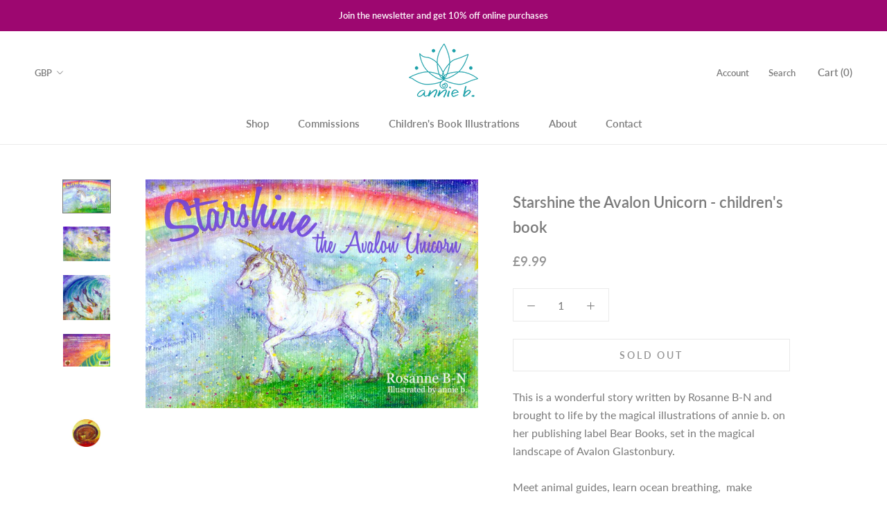

--- FILE ---
content_type: text/html; charset=utf-8
request_url: https://www.annieb-art.co.uk/collections/children-s-books/products/starshine-the-avalon-unicorn-childrens-book
body_size: 36246
content:
<!doctype html>

<html class="no-js" lang="en">
  <head>
    
    <meta charset="utf-8"> 
    <meta http-equiv="X-UA-Compatible" content="IE=edge,chrome=1">
    <meta name="viewport" content="width=device-width, initial-scale=1.0, height=device-height, minimum-scale=1.0, user-scalable=0">
    <meta name="theme-color" content="">

    <title>
      Unicorn Starshine Avalon magical story for kids &ndash; annieb-art
    </title><meta name="description" content="A magical story of Starshine the unicorn on a magical journey of self-discovery with wonder and wisdom for children 4 to 9 year olds. This is a wonderful story written by Rosanne B-N and brought to life by the magical illustrations of annie b. on her publishing label Bear Books, set in the magical landscape of Avalon Glastonbury. Meet animal guides, learn ocean breathing, make rainbow wishes with more surprises along the way. A beautiful mindful story for all ages, particularly suitable for 4 to 9 year olds, full of wonder and wisdom."><link rel="canonical" href="https://www.annieb-art.co.uk/products/starshine-the-avalon-unicorn-childrens-book"><meta property="og:type" content="product">
  <meta property="og:title" content="Starshine the Avalon Unicorn -  children&#39;s book"><meta property="og:image" content="http://www.annieb-art.co.uk/cdn/shop/products/2000x1374_aee180e6-dc0c-49b5-8f95-287e8fec020d_grande.jpg?v=1628329619">
    <meta property="og:image:secure_url" content="https://www.annieb-art.co.uk/cdn/shop/products/2000x1374_aee180e6-dc0c-49b5-8f95-287e8fec020d_grande.jpg?v=1628329619"><meta property="og:image" content="http://www.annieb-art.co.uk/cdn/shop/products/webstarshineillustration1_grande.jpg?v=1628666236">
    <meta property="og:image:secure_url" content="https://www.annieb-art.co.uk/cdn/shop/products/webstarshineillustration1_grande.jpg?v=1628666236"><meta property="og:image" content="http://www.annieb-art.co.uk/cdn/shop/files/mermaids_under_sea_web_grande.jpg?v=1718813999">
    <meta property="og:image:secure_url" content="https://www.annieb-art.co.uk/cdn/shop/files/mermaids_under_sea_web_grande.jpg?v=1718813999"><meta property="og:price:amount" content="9.99">
  <meta property="og:price:currency" content="GBP"><meta property="og:description" content="A magical story of Starshine the unicorn on a magical journey of self-discovery with wonder and wisdom for children 4 to 9 year olds. This is a wonderful story written by Rosanne B-N and brought to life by the magical illustrations of annie b. on her publishing label Bear Books, set in the magical landscape of Avalon Glastonbury. Meet animal guides, learn ocean breathing, make rainbow wishes with more surprises along the way. A beautiful mindful story for all ages, particularly suitable for 4 to 9 year olds, full of wonder and wisdom."><meta property="og:url" content="https://www.annieb-art.co.uk/products/starshine-the-avalon-unicorn-childrens-book">
<meta property="og:site_name" content="annieb-art"><meta name="twitter:card" content="summary"><meta name="twitter:title" content="Starshine the Avalon Unicorn -  children's book">
  <meta name="twitter:description" content="This is a wonderful story written by Rosanne B-N and brought to life by the magical illustrations of annie b. on her publishing label Bear Books, set in the magical landscape of Avalon Glastonbury. 
Meet animal guides, learn ocean breathing,  make rainbow wishes with more surprises along the way.
A beautiful mindful story for all ages, particularly suitable for 4 to 9 year olds, full of wonder and wisdom.">
  <meta name="twitter:image" content="https://www.annieb-art.co.uk/cdn/shop/products/2000x1374_aee180e6-dc0c-49b5-8f95-287e8fec020d_600x600_crop_center.jpg?v=1628329619">

    <script>window.performance && window.performance.mark && window.performance.mark('shopify.content_for_header.start');</script><meta name="facebook-domain-verification" content="up63cp1g2izi9wg29qd7i1s50g94iu">
<meta name="google-site-verification" content="1rjz0dTfFyJj_4AkutgCU8DZggL-2aYPsKbzTY1VoHQ">
<meta id="shopify-digital-wallet" name="shopify-digital-wallet" content="/57116098739/digital_wallets/dialog">
<meta name="shopify-checkout-api-token" content="bb02f907d1576acc66acd9f5b5563cad">
<meta id="in-context-paypal-metadata" data-shop-id="57116098739" data-venmo-supported="false" data-environment="production" data-locale="en_US" data-paypal-v4="true" data-currency="GBP">
<link rel="alternate" type="application/json+oembed" href="https://www.annieb-art.co.uk/products/starshine-the-avalon-unicorn-childrens-book.oembed">
<script async="async" src="/checkouts/internal/preloads.js?locale=en-GB"></script>
<link rel="preconnect" href="https://shop.app" crossorigin="anonymous">
<script async="async" src="https://shop.app/checkouts/internal/preloads.js?locale=en-GB&shop_id=57116098739" crossorigin="anonymous"></script>
<script id="apple-pay-shop-capabilities" type="application/json">{"shopId":57116098739,"countryCode":"GB","currencyCode":"GBP","merchantCapabilities":["supports3DS"],"merchantId":"gid:\/\/shopify\/Shop\/57116098739","merchantName":"annieb-art","requiredBillingContactFields":["postalAddress","email"],"requiredShippingContactFields":["postalAddress","email"],"shippingType":"shipping","supportedNetworks":["visa","maestro","masterCard","amex","discover","elo"],"total":{"type":"pending","label":"annieb-art","amount":"1.00"},"shopifyPaymentsEnabled":true,"supportsSubscriptions":true}</script>
<script id="shopify-features" type="application/json">{"accessToken":"bb02f907d1576acc66acd9f5b5563cad","betas":["rich-media-storefront-analytics"],"domain":"www.annieb-art.co.uk","predictiveSearch":true,"shopId":57116098739,"locale":"en"}</script>
<script>var Shopify = Shopify || {};
Shopify.shop = "annieb-art.myshopify.com";
Shopify.locale = "en";
Shopify.currency = {"active":"GBP","rate":"1.0"};
Shopify.country = "GB";
Shopify.theme = {"name":"Prestige shopify theme","id":123995291827,"schema_name":"Prestige","schema_version":"1.1.1","theme_store_id":null,"role":"main"};
Shopify.theme.handle = "null";
Shopify.theme.style = {"id":null,"handle":null};
Shopify.cdnHost = "www.annieb-art.co.uk/cdn";
Shopify.routes = Shopify.routes || {};
Shopify.routes.root = "/";</script>
<script type="module">!function(o){(o.Shopify=o.Shopify||{}).modules=!0}(window);</script>
<script>!function(o){function n(){var o=[];function n(){o.push(Array.prototype.slice.apply(arguments))}return n.q=o,n}var t=o.Shopify=o.Shopify||{};t.loadFeatures=n(),t.autoloadFeatures=n()}(window);</script>
<script>
  window.ShopifyPay = window.ShopifyPay || {};
  window.ShopifyPay.apiHost = "shop.app\/pay";
  window.ShopifyPay.redirectState = null;
</script>
<script id="shop-js-analytics" type="application/json">{"pageType":"product"}</script>
<script defer="defer" async type="module" src="//www.annieb-art.co.uk/cdn/shopifycloud/shop-js/modules/v2/client.init-shop-cart-sync_BT-GjEfc.en.esm.js"></script>
<script defer="defer" async type="module" src="//www.annieb-art.co.uk/cdn/shopifycloud/shop-js/modules/v2/chunk.common_D58fp_Oc.esm.js"></script>
<script defer="defer" async type="module" src="//www.annieb-art.co.uk/cdn/shopifycloud/shop-js/modules/v2/chunk.modal_xMitdFEc.esm.js"></script>
<script type="module">
  await import("//www.annieb-art.co.uk/cdn/shopifycloud/shop-js/modules/v2/client.init-shop-cart-sync_BT-GjEfc.en.esm.js");
await import("//www.annieb-art.co.uk/cdn/shopifycloud/shop-js/modules/v2/chunk.common_D58fp_Oc.esm.js");
await import("//www.annieb-art.co.uk/cdn/shopifycloud/shop-js/modules/v2/chunk.modal_xMitdFEc.esm.js");

  window.Shopify.SignInWithShop?.initShopCartSync?.({"fedCMEnabled":true,"windoidEnabled":true});

</script>
<script>
  window.Shopify = window.Shopify || {};
  if (!window.Shopify.featureAssets) window.Shopify.featureAssets = {};
  window.Shopify.featureAssets['shop-js'] = {"shop-cart-sync":["modules/v2/client.shop-cart-sync_DZOKe7Ll.en.esm.js","modules/v2/chunk.common_D58fp_Oc.esm.js","modules/v2/chunk.modal_xMitdFEc.esm.js"],"init-fed-cm":["modules/v2/client.init-fed-cm_B6oLuCjv.en.esm.js","modules/v2/chunk.common_D58fp_Oc.esm.js","modules/v2/chunk.modal_xMitdFEc.esm.js"],"shop-cash-offers":["modules/v2/client.shop-cash-offers_D2sdYoxE.en.esm.js","modules/v2/chunk.common_D58fp_Oc.esm.js","modules/v2/chunk.modal_xMitdFEc.esm.js"],"shop-login-button":["modules/v2/client.shop-login-button_QeVjl5Y3.en.esm.js","modules/v2/chunk.common_D58fp_Oc.esm.js","modules/v2/chunk.modal_xMitdFEc.esm.js"],"pay-button":["modules/v2/client.pay-button_DXTOsIq6.en.esm.js","modules/v2/chunk.common_D58fp_Oc.esm.js","modules/v2/chunk.modal_xMitdFEc.esm.js"],"shop-button":["modules/v2/client.shop-button_DQZHx9pm.en.esm.js","modules/v2/chunk.common_D58fp_Oc.esm.js","modules/v2/chunk.modal_xMitdFEc.esm.js"],"avatar":["modules/v2/client.avatar_BTnouDA3.en.esm.js"],"init-windoid":["modules/v2/client.init-windoid_CR1B-cfM.en.esm.js","modules/v2/chunk.common_D58fp_Oc.esm.js","modules/v2/chunk.modal_xMitdFEc.esm.js"],"init-shop-for-new-customer-accounts":["modules/v2/client.init-shop-for-new-customer-accounts_C_vY_xzh.en.esm.js","modules/v2/client.shop-login-button_QeVjl5Y3.en.esm.js","modules/v2/chunk.common_D58fp_Oc.esm.js","modules/v2/chunk.modal_xMitdFEc.esm.js"],"init-shop-email-lookup-coordinator":["modules/v2/client.init-shop-email-lookup-coordinator_BI7n9ZSv.en.esm.js","modules/v2/chunk.common_D58fp_Oc.esm.js","modules/v2/chunk.modal_xMitdFEc.esm.js"],"init-shop-cart-sync":["modules/v2/client.init-shop-cart-sync_BT-GjEfc.en.esm.js","modules/v2/chunk.common_D58fp_Oc.esm.js","modules/v2/chunk.modal_xMitdFEc.esm.js"],"shop-toast-manager":["modules/v2/client.shop-toast-manager_DiYdP3xc.en.esm.js","modules/v2/chunk.common_D58fp_Oc.esm.js","modules/v2/chunk.modal_xMitdFEc.esm.js"],"init-customer-accounts":["modules/v2/client.init-customer-accounts_D9ZNqS-Q.en.esm.js","modules/v2/client.shop-login-button_QeVjl5Y3.en.esm.js","modules/v2/chunk.common_D58fp_Oc.esm.js","modules/v2/chunk.modal_xMitdFEc.esm.js"],"init-customer-accounts-sign-up":["modules/v2/client.init-customer-accounts-sign-up_iGw4briv.en.esm.js","modules/v2/client.shop-login-button_QeVjl5Y3.en.esm.js","modules/v2/chunk.common_D58fp_Oc.esm.js","modules/v2/chunk.modal_xMitdFEc.esm.js"],"shop-follow-button":["modules/v2/client.shop-follow-button_CqMgW2wH.en.esm.js","modules/v2/chunk.common_D58fp_Oc.esm.js","modules/v2/chunk.modal_xMitdFEc.esm.js"],"checkout-modal":["modules/v2/client.checkout-modal_xHeaAweL.en.esm.js","modules/v2/chunk.common_D58fp_Oc.esm.js","modules/v2/chunk.modal_xMitdFEc.esm.js"],"shop-login":["modules/v2/client.shop-login_D91U-Q7h.en.esm.js","modules/v2/chunk.common_D58fp_Oc.esm.js","modules/v2/chunk.modal_xMitdFEc.esm.js"],"lead-capture":["modules/v2/client.lead-capture_BJmE1dJe.en.esm.js","modules/v2/chunk.common_D58fp_Oc.esm.js","modules/v2/chunk.modal_xMitdFEc.esm.js"],"payment-terms":["modules/v2/client.payment-terms_Ci9AEqFq.en.esm.js","modules/v2/chunk.common_D58fp_Oc.esm.js","modules/v2/chunk.modal_xMitdFEc.esm.js"]};
</script>
<script>(function() {
  var isLoaded = false;
  function asyncLoad() {
    if (isLoaded) return;
    isLoaded = true;
    var urls = ["https:\/\/static.klaviyo.com\/onsite\/js\/klaviyo.js?company_id=VGGzS5\u0026shop=annieb-art.myshopify.com","https:\/\/static.klaviyo.com\/onsite\/js\/klaviyo.js?company_id=VGGzS5\u0026shop=annieb-art.myshopify.com","https:\/\/d23dclunsivw3h.cloudfront.net\/redirect-app.js?shop=annieb-art.myshopify.com","https:\/\/www.inkthreadable.co.uk\/svg-editor\/shopify.js?shop=annieb-art.myshopify.com"];
    for (var i = 0; i < urls.length; i++) {
      var s = document.createElement('script');
      s.type = 'text/javascript';
      s.async = true;
      s.src = urls[i];
      var x = document.getElementsByTagName('script')[0];
      x.parentNode.insertBefore(s, x);
    }
  };
  if(window.attachEvent) {
    window.attachEvent('onload', asyncLoad);
  } else {
    window.addEventListener('load', asyncLoad, false);
  }
})();</script>
<script id="__st">var __st={"a":57116098739,"offset":0,"reqid":"d8fd3232-0f31-4c90-8568-6d5a4668062a-1769493396","pageurl":"www.annieb-art.co.uk\/collections\/children-s-books\/products\/starshine-the-avalon-unicorn-childrens-book","u":"5a267d2190f5","p":"product","rtyp":"product","rid":6737094246579};</script>
<script>window.ShopifyPaypalV4VisibilityTracking = true;</script>
<script id="captcha-bootstrap">!function(){'use strict';const t='contact',e='account',n='new_comment',o=[[t,t],['blogs',n],['comments',n],[t,'customer']],c=[[e,'customer_login'],[e,'guest_login'],[e,'recover_customer_password'],[e,'create_customer']],r=t=>t.map((([t,e])=>`form[action*='/${t}']:not([data-nocaptcha='true']) input[name='form_type'][value='${e}']`)).join(','),a=t=>()=>t?[...document.querySelectorAll(t)].map((t=>t.form)):[];function s(){const t=[...o],e=r(t);return a(e)}const i='password',u='form_key',d=['recaptcha-v3-token','g-recaptcha-response','h-captcha-response',i],f=()=>{try{return window.sessionStorage}catch{return}},m='__shopify_v',_=t=>t.elements[u];function p(t,e,n=!1){try{const o=window.sessionStorage,c=JSON.parse(o.getItem(e)),{data:r}=function(t){const{data:e,action:n}=t;return t[m]||n?{data:e,action:n}:{data:t,action:n}}(c);for(const[e,n]of Object.entries(r))t.elements[e]&&(t.elements[e].value=n);n&&o.removeItem(e)}catch(o){console.error('form repopulation failed',{error:o})}}const l='form_type',E='cptcha';function T(t){t.dataset[E]=!0}const w=window,h=w.document,L='Shopify',v='ce_forms',y='captcha';let A=!1;((t,e)=>{const n=(g='f06e6c50-85a8-45c8-87d0-21a2b65856fe',I='https://cdn.shopify.com/shopifycloud/storefront-forms-hcaptcha/ce_storefront_forms_captcha_hcaptcha.v1.5.2.iife.js',D={infoText:'Protected by hCaptcha',privacyText:'Privacy',termsText:'Terms'},(t,e,n)=>{const o=w[L][v],c=o.bindForm;if(c)return c(t,g,e,D).then(n);var r;o.q.push([[t,g,e,D],n]),r=I,A||(h.body.append(Object.assign(h.createElement('script'),{id:'captcha-provider',async:!0,src:r})),A=!0)});var g,I,D;w[L]=w[L]||{},w[L][v]=w[L][v]||{},w[L][v].q=[],w[L][y]=w[L][y]||{},w[L][y].protect=function(t,e){n(t,void 0,e),T(t)},Object.freeze(w[L][y]),function(t,e,n,w,h,L){const[v,y,A,g]=function(t,e,n){const i=e?o:[],u=t?c:[],d=[...i,...u],f=r(d),m=r(i),_=r(d.filter((([t,e])=>n.includes(e))));return[a(f),a(m),a(_),s()]}(w,h,L),I=t=>{const e=t.target;return e instanceof HTMLFormElement?e:e&&e.form},D=t=>v().includes(t);t.addEventListener('submit',(t=>{const e=I(t);if(!e)return;const n=D(e)&&!e.dataset.hcaptchaBound&&!e.dataset.recaptchaBound,o=_(e),c=g().includes(e)&&(!o||!o.value);(n||c)&&t.preventDefault(),c&&!n&&(function(t){try{if(!f())return;!function(t){const e=f();if(!e)return;const n=_(t);if(!n)return;const o=n.value;o&&e.removeItem(o)}(t);const e=Array.from(Array(32),(()=>Math.random().toString(36)[2])).join('');!function(t,e){_(t)||t.append(Object.assign(document.createElement('input'),{type:'hidden',name:u})),t.elements[u].value=e}(t,e),function(t,e){const n=f();if(!n)return;const o=[...t.querySelectorAll(`input[type='${i}']`)].map((({name:t})=>t)),c=[...d,...o],r={};for(const[a,s]of new FormData(t).entries())c.includes(a)||(r[a]=s);n.setItem(e,JSON.stringify({[m]:1,action:t.action,data:r}))}(t,e)}catch(e){console.error('failed to persist form',e)}}(e),e.submit())}));const S=(t,e)=>{t&&!t.dataset[E]&&(n(t,e.some((e=>e===t))),T(t))};for(const o of['focusin','change'])t.addEventListener(o,(t=>{const e=I(t);D(e)&&S(e,y())}));const B=e.get('form_key'),M=e.get(l),P=B&&M;t.addEventListener('DOMContentLoaded',(()=>{const t=y();if(P)for(const e of t)e.elements[l].value===M&&p(e,B);[...new Set([...A(),...v().filter((t=>'true'===t.dataset.shopifyCaptcha))])].forEach((e=>S(e,t)))}))}(h,new URLSearchParams(w.location.search),n,t,e,['guest_login'])})(!0,!0)}();</script>
<script integrity="sha256-4kQ18oKyAcykRKYeNunJcIwy7WH5gtpwJnB7kiuLZ1E=" data-source-attribution="shopify.loadfeatures" defer="defer" src="//www.annieb-art.co.uk/cdn/shopifycloud/storefront/assets/storefront/load_feature-a0a9edcb.js" crossorigin="anonymous"></script>
<script crossorigin="anonymous" defer="defer" src="//www.annieb-art.co.uk/cdn/shopifycloud/storefront/assets/shopify_pay/storefront-65b4c6d7.js?v=20250812"></script>
<script data-source-attribution="shopify.dynamic_checkout.dynamic.init">var Shopify=Shopify||{};Shopify.PaymentButton=Shopify.PaymentButton||{isStorefrontPortableWallets:!0,init:function(){window.Shopify.PaymentButton.init=function(){};var t=document.createElement("script");t.src="https://www.annieb-art.co.uk/cdn/shopifycloud/portable-wallets/latest/portable-wallets.en.js",t.type="module",document.head.appendChild(t)}};
</script>
<script data-source-attribution="shopify.dynamic_checkout.buyer_consent">
  function portableWalletsHideBuyerConsent(e){var t=document.getElementById("shopify-buyer-consent"),n=document.getElementById("shopify-subscription-policy-button");t&&n&&(t.classList.add("hidden"),t.setAttribute("aria-hidden","true"),n.removeEventListener("click",e))}function portableWalletsShowBuyerConsent(e){var t=document.getElementById("shopify-buyer-consent"),n=document.getElementById("shopify-subscription-policy-button");t&&n&&(t.classList.remove("hidden"),t.removeAttribute("aria-hidden"),n.addEventListener("click",e))}window.Shopify?.PaymentButton&&(window.Shopify.PaymentButton.hideBuyerConsent=portableWalletsHideBuyerConsent,window.Shopify.PaymentButton.showBuyerConsent=portableWalletsShowBuyerConsent);
</script>
<script>
  function portableWalletsCleanup(e){e&&e.src&&console.error("Failed to load portable wallets script "+e.src);var t=document.querySelectorAll("shopify-accelerated-checkout .shopify-payment-button__skeleton, shopify-accelerated-checkout-cart .wallet-cart-button__skeleton"),e=document.getElementById("shopify-buyer-consent");for(let e=0;e<t.length;e++)t[e].remove();e&&e.remove()}function portableWalletsNotLoadedAsModule(e){e instanceof ErrorEvent&&"string"==typeof e.message&&e.message.includes("import.meta")&&"string"==typeof e.filename&&e.filename.includes("portable-wallets")&&(window.removeEventListener("error",portableWalletsNotLoadedAsModule),window.Shopify.PaymentButton.failedToLoad=e,"loading"===document.readyState?document.addEventListener("DOMContentLoaded",window.Shopify.PaymentButton.init):window.Shopify.PaymentButton.init())}window.addEventListener("error",portableWalletsNotLoadedAsModule);
</script>

<script type="module" src="https://www.annieb-art.co.uk/cdn/shopifycloud/portable-wallets/latest/portable-wallets.en.js" onError="portableWalletsCleanup(this)" crossorigin="anonymous"></script>
<script nomodule>
  document.addEventListener("DOMContentLoaded", portableWalletsCleanup);
</script>

<script id='scb4127' type='text/javascript' async='' src='https://www.annieb-art.co.uk/cdn/shopifycloud/privacy-banner/storefront-banner.js'></script><link id="shopify-accelerated-checkout-styles" rel="stylesheet" media="screen" href="https://www.annieb-art.co.uk/cdn/shopifycloud/portable-wallets/latest/accelerated-checkout-backwards-compat.css" crossorigin="anonymous">
<style id="shopify-accelerated-checkout-cart">
        #shopify-buyer-consent {
  margin-top: 1em;
  display: inline-block;
  width: 100%;
}

#shopify-buyer-consent.hidden {
  display: none;
}

#shopify-subscription-policy-button {
  background: none;
  border: none;
  padding: 0;
  text-decoration: underline;
  font-size: inherit;
  cursor: pointer;
}

#shopify-subscription-policy-button::before {
  box-shadow: none;
}

      </style>

<script>window.performance && window.performance.mark && window.performance.mark('shopify.content_for_header.end');</script>

    <link rel="stylesheet" href="//www.annieb-art.co.uk/cdn/shop/t/4/assets/theme.scss.css?v=15478654145892403221763805519">

    <script>
      // This allows to expose several variables to the global scope, to be used in scripts
      window.theme = {
        template: "product",
        shopCurrency: "GBP",
        moneyFormat: "£{{amount}}",
        moneyWithCurrencyFormat: "£{{amount}} GBP",
        currencyConversionEnabled: true,
        currencyConversionMoneyFormat: "money_format",
        currencyConversionRoundAmounts: true,
        searchMode: "product,article,page",
        showPageTransition: false,
        showElementStaggering: true,
        showImageZooming: true
      };

      window.languages = {
        cartAddNote: "Add Order Note",
        cartEditNote: "Edit Order Note",
        productImageLoadingError: "This image could not be loaded. Please try to reload the page.",
        productFormAddToCart: "Add to cart",
        productFormUnavailable: "Unavailable",
        productFormSoldOut: "Sold Out",
        shippingEstimatorOneResult: "1 option available:",
        shippingEstimatorMoreResults: "{{count}} options available:",
        shippingEstimatorNoResults: "No shipping could be found"
      };

      window.lazySizesConfig = {
        loadHidden: false,
        hFac: 0.5,
        expFactor: 2,
        ricTimeout: 150,
        lazyClass: 'Image--lazyLoad',
        loadingClass: 'Image--lazyLoading',
        loadedClass: 'Image--lazyLoaded'
      };

      document.documentElement.className = document.documentElement.className.replace('no-js', 'js');
      document.documentElement.style.setProperty('--window-height', window.innerHeight + 'px');

      // We do a quick detection of some features (we could use Modernizr but for so little...)
      (function() {
        document.documentElement.className += ((window.CSS && window.CSS.supports('(position: sticky) or (position: -webkit-sticky)')) ? ' supports-sticky' : ' no-supports-sticky');
        document.documentElement.className += (window.matchMedia('(-moz-touch-enabled: 1), (hover: none)')).matches ? ' no-supports-hover' : ' supports-hover';
      }());

      window.onpageshow = function (event) {
        if (event.persisted) {
          window.location.reload();
        }
      };
    </script>

    <script src="//www.annieb-art.co.uk/cdn/shop/t/4/assets/lazysizes.min.js?v=174358363404432586981623416533" async></script>

    
      <script src="//cdn.shopify.com/s/javascripts/currencies.js" defer></script>
    
<script src="https://polyfill-fastly.net/v2/polyfill.min.js?features=fetch,Element.prototype.closest,Element.prototype.remove,Element.prototype.classList,Array.prototype.includes,Array.prototype.fill,Object.assign,CustomEvent,IntersectionObserver,IntersectionObserverEntry" defer></script>
    <script src="//www.annieb-art.co.uk/cdn/shop/t/4/assets/libs.min.js?v=88466822118989791001623416534" defer></script>
    <script src="//www.annieb-art.co.uk/cdn/shop/t/4/assets/theme.min.js?v=182782867449417785061670461315" defer></script>
    <script src="//www.annieb-art.co.uk/cdn/shop/t/4/assets/custom.js?v=8814717088703906631623416532" defer></script>

    
  <script type="application/ld+json">
  {
    "@context": "http://schema.org",
    "@type": "Product",
    "offers": {
      "@type": "Offer",
      "availability":"//schema.org/OutOfStock",
      "price": "9.99",
      "priceCurrency": "GBP"
    },
    "brand": "annie-b",
    "name": "Starshine the Avalon Unicorn -  children's book",
    "description": "This is a wonderful story written by Rosanne B-N and brought to life by the magical illustrations of annie b. on her publishing label Bear Books, set in the magical landscape of Avalon Glastonbury. \nMeet animal guides, learn ocean breathing,  make rainbow wishes with more surprises along the way.\nA beautiful mindful story for all ages, particularly suitable for 4 to 9 year olds, full of wonder and wisdom.",
    "category": "",
    "url": "https://www.annieb-art.co.uk/products/starshine-the-avalon-unicorn-childrens-book",
    "image": {
      "@type": "ImageObject",
      "url": "https://www.annieb-art.co.uk/cdn/shop/products/2000x1374_aee180e6-dc0c-49b5-8f95-287e8fec020d_1024x1024.jpg?v=1628329619",
      "image": "https://www.annieb-art.co.uk/cdn/shop/products/2000x1374_aee180e6-dc0c-49b5-8f95-287e8fec020d_1024x1024.jpg?v=1628329619",
      "name": "Starshine the Avalon Unicorn children's book.  This is a wonderful story written by Rosanne B-N and brought to life by the magical illustrations of annie b. on her publishing label Bear Books  Meet animal guides, learn ocean breathing,  make rainbow wishes with more surprises along the way.  A beautiful mindful story for all ages, particularly suitable for 4 to 9 year olds, full of wonder and wisdom.",
      "width": 1024,
      "height": 1024
    }
  }
  </script>

   

<script>window.__pagefly_analytics_settings__ = {"acceptTracking":false};</script>
 <link href="https://monorail-edge.shopifysvc.com" rel="dns-prefetch">
<script>(function(){if ("sendBeacon" in navigator && "performance" in window) {try {var session_token_from_headers = performance.getEntriesByType('navigation')[0].serverTiming.find(x => x.name == '_s').description;} catch {var session_token_from_headers = undefined;}var session_cookie_matches = document.cookie.match(/_shopify_s=([^;]*)/);var session_token_from_cookie = session_cookie_matches && session_cookie_matches.length === 2 ? session_cookie_matches[1] : "";var session_token = session_token_from_headers || session_token_from_cookie || "";function handle_abandonment_event(e) {var entries = performance.getEntries().filter(function(entry) {return /monorail-edge.shopifysvc.com/.test(entry.name);});if (!window.abandonment_tracked && entries.length === 0) {window.abandonment_tracked = true;var currentMs = Date.now();var navigation_start = performance.timing.navigationStart;var payload = {shop_id: 57116098739,url: window.location.href,navigation_start,duration: currentMs - navigation_start,session_token,page_type: "product"};window.navigator.sendBeacon("https://monorail-edge.shopifysvc.com/v1/produce", JSON.stringify({schema_id: "online_store_buyer_site_abandonment/1.1",payload: payload,metadata: {event_created_at_ms: currentMs,event_sent_at_ms: currentMs}}));}}window.addEventListener('pagehide', handle_abandonment_event);}}());</script>
<script id="web-pixels-manager-setup">(function e(e,d,r,n,o){if(void 0===o&&(o={}),!Boolean(null===(a=null===(i=window.Shopify)||void 0===i?void 0:i.analytics)||void 0===a?void 0:a.replayQueue)){var i,a;window.Shopify=window.Shopify||{};var t=window.Shopify;t.analytics=t.analytics||{};var s=t.analytics;s.replayQueue=[],s.publish=function(e,d,r){return s.replayQueue.push([e,d,r]),!0};try{self.performance.mark("wpm:start")}catch(e){}var l=function(){var e={modern:/Edge?\/(1{2}[4-9]|1[2-9]\d|[2-9]\d{2}|\d{4,})\.\d+(\.\d+|)|Firefox\/(1{2}[4-9]|1[2-9]\d|[2-9]\d{2}|\d{4,})\.\d+(\.\d+|)|Chrom(ium|e)\/(9{2}|\d{3,})\.\d+(\.\d+|)|(Maci|X1{2}).+ Version\/(15\.\d+|(1[6-9]|[2-9]\d|\d{3,})\.\d+)([,.]\d+|)( \(\w+\)|)( Mobile\/\w+|) Safari\/|Chrome.+OPR\/(9{2}|\d{3,})\.\d+\.\d+|(CPU[ +]OS|iPhone[ +]OS|CPU[ +]iPhone|CPU IPhone OS|CPU iPad OS)[ +]+(15[._]\d+|(1[6-9]|[2-9]\d|\d{3,})[._]\d+)([._]\d+|)|Android:?[ /-](13[3-9]|1[4-9]\d|[2-9]\d{2}|\d{4,})(\.\d+|)(\.\d+|)|Android.+Firefox\/(13[5-9]|1[4-9]\d|[2-9]\d{2}|\d{4,})\.\d+(\.\d+|)|Android.+Chrom(ium|e)\/(13[3-9]|1[4-9]\d|[2-9]\d{2}|\d{4,})\.\d+(\.\d+|)|SamsungBrowser\/([2-9]\d|\d{3,})\.\d+/,legacy:/Edge?\/(1[6-9]|[2-9]\d|\d{3,})\.\d+(\.\d+|)|Firefox\/(5[4-9]|[6-9]\d|\d{3,})\.\d+(\.\d+|)|Chrom(ium|e)\/(5[1-9]|[6-9]\d|\d{3,})\.\d+(\.\d+|)([\d.]+$|.*Safari\/(?![\d.]+ Edge\/[\d.]+$))|(Maci|X1{2}).+ Version\/(10\.\d+|(1[1-9]|[2-9]\d|\d{3,})\.\d+)([,.]\d+|)( \(\w+\)|)( Mobile\/\w+|) Safari\/|Chrome.+OPR\/(3[89]|[4-9]\d|\d{3,})\.\d+\.\d+|(CPU[ +]OS|iPhone[ +]OS|CPU[ +]iPhone|CPU IPhone OS|CPU iPad OS)[ +]+(10[._]\d+|(1[1-9]|[2-9]\d|\d{3,})[._]\d+)([._]\d+|)|Android:?[ /-](13[3-9]|1[4-9]\d|[2-9]\d{2}|\d{4,})(\.\d+|)(\.\d+|)|Mobile Safari.+OPR\/([89]\d|\d{3,})\.\d+\.\d+|Android.+Firefox\/(13[5-9]|1[4-9]\d|[2-9]\d{2}|\d{4,})\.\d+(\.\d+|)|Android.+Chrom(ium|e)\/(13[3-9]|1[4-9]\d|[2-9]\d{2}|\d{4,})\.\d+(\.\d+|)|Android.+(UC? ?Browser|UCWEB|U3)[ /]?(15\.([5-9]|\d{2,})|(1[6-9]|[2-9]\d|\d{3,})\.\d+)\.\d+|SamsungBrowser\/(5\.\d+|([6-9]|\d{2,})\.\d+)|Android.+MQ{2}Browser\/(14(\.(9|\d{2,})|)|(1[5-9]|[2-9]\d|\d{3,})(\.\d+|))(\.\d+|)|K[Aa][Ii]OS\/(3\.\d+|([4-9]|\d{2,})\.\d+)(\.\d+|)/},d=e.modern,r=e.legacy,n=navigator.userAgent;return n.match(d)?"modern":n.match(r)?"legacy":"unknown"}(),u="modern"===l?"modern":"legacy",c=(null!=n?n:{modern:"",legacy:""})[u],f=function(e){return[e.baseUrl,"/wpm","/b",e.hashVersion,"modern"===e.buildTarget?"m":"l",".js"].join("")}({baseUrl:d,hashVersion:r,buildTarget:u}),m=function(e){var d=e.version,r=e.bundleTarget,n=e.surface,o=e.pageUrl,i=e.monorailEndpoint;return{emit:function(e){var a=e.status,t=e.errorMsg,s=(new Date).getTime(),l=JSON.stringify({metadata:{event_sent_at_ms:s},events:[{schema_id:"web_pixels_manager_load/3.1",payload:{version:d,bundle_target:r,page_url:o,status:a,surface:n,error_msg:t},metadata:{event_created_at_ms:s}}]});if(!i)return console&&console.warn&&console.warn("[Web Pixels Manager] No Monorail endpoint provided, skipping logging."),!1;try{return self.navigator.sendBeacon.bind(self.navigator)(i,l)}catch(e){}var u=new XMLHttpRequest;try{return u.open("POST",i,!0),u.setRequestHeader("Content-Type","text/plain"),u.send(l),!0}catch(e){return console&&console.warn&&console.warn("[Web Pixels Manager] Got an unhandled error while logging to Monorail."),!1}}}}({version:r,bundleTarget:l,surface:e.surface,pageUrl:self.location.href,monorailEndpoint:e.monorailEndpoint});try{o.browserTarget=l,function(e){var d=e.src,r=e.async,n=void 0===r||r,o=e.onload,i=e.onerror,a=e.sri,t=e.scriptDataAttributes,s=void 0===t?{}:t,l=document.createElement("script"),u=document.querySelector("head"),c=document.querySelector("body");if(l.async=n,l.src=d,a&&(l.integrity=a,l.crossOrigin="anonymous"),s)for(var f in s)if(Object.prototype.hasOwnProperty.call(s,f))try{l.dataset[f]=s[f]}catch(e){}if(o&&l.addEventListener("load",o),i&&l.addEventListener("error",i),u)u.appendChild(l);else{if(!c)throw new Error("Did not find a head or body element to append the script");c.appendChild(l)}}({src:f,async:!0,onload:function(){if(!function(){var e,d;return Boolean(null===(d=null===(e=window.Shopify)||void 0===e?void 0:e.analytics)||void 0===d?void 0:d.initialized)}()){var d=window.webPixelsManager.init(e)||void 0;if(d){var r=window.Shopify.analytics;r.replayQueue.forEach((function(e){var r=e[0],n=e[1],o=e[2];d.publishCustomEvent(r,n,o)})),r.replayQueue=[],r.publish=d.publishCustomEvent,r.visitor=d.visitor,r.initialized=!0}}},onerror:function(){return m.emit({status:"failed",errorMsg:"".concat(f," has failed to load")})},sri:function(e){var d=/^sha384-[A-Za-z0-9+/=]+$/;return"string"==typeof e&&d.test(e)}(c)?c:"",scriptDataAttributes:o}),m.emit({status:"loading"})}catch(e){m.emit({status:"failed",errorMsg:(null==e?void 0:e.message)||"Unknown error"})}}})({shopId: 57116098739,storefrontBaseUrl: "https://www.annieb-art.co.uk",extensionsBaseUrl: "https://extensions.shopifycdn.com/cdn/shopifycloud/web-pixels-manager",monorailEndpoint: "https://monorail-edge.shopifysvc.com/unstable/produce_batch",surface: "storefront-renderer",enabledBetaFlags: ["2dca8a86"],webPixelsConfigList: [{"id":"2217476481","configuration":"{\"accountID\":\"VGGzS5\",\"webPixelConfig\":\"eyJlbmFibGVBZGRlZFRvQ2FydEV2ZW50cyI6IHRydWV9\"}","eventPayloadVersion":"v1","runtimeContext":"STRICT","scriptVersion":"524f6c1ee37bacdca7657a665bdca589","type":"APP","apiClientId":123074,"privacyPurposes":["ANALYTICS","MARKETING"],"dataSharingAdjustments":{"protectedCustomerApprovalScopes":["read_customer_address","read_customer_email","read_customer_name","read_customer_personal_data","read_customer_phone"]}},{"id":"1493827969","configuration":"{\"config\":\"{\\\"pixel_id\\\":\\\"G-5ZYE080HWN\\\",\\\"google_tag_ids\\\":[\\\"G-5ZYE080HWN\\\"],\\\"gtag_events\\\":[{\\\"type\\\":\\\"begin_checkout\\\",\\\"action_label\\\":\\\"G-5ZYE080HWN\\\"},{\\\"type\\\":\\\"search\\\",\\\"action_label\\\":\\\"G-5ZYE080HWN\\\"},{\\\"type\\\":\\\"view_item\\\",\\\"action_label\\\":\\\"G-5ZYE080HWN\\\"},{\\\"type\\\":\\\"purchase\\\",\\\"action_label\\\":\\\"G-5ZYE080HWN\\\"},{\\\"type\\\":\\\"page_view\\\",\\\"action_label\\\":\\\"G-5ZYE080HWN\\\"},{\\\"type\\\":\\\"add_payment_info\\\",\\\"action_label\\\":\\\"G-5ZYE080HWN\\\"},{\\\"type\\\":\\\"add_to_cart\\\",\\\"action_label\\\":\\\"G-5ZYE080HWN\\\"}],\\\"enable_monitoring_mode\\\":false}\"}","eventPayloadVersion":"v1","runtimeContext":"OPEN","scriptVersion":"b2a88bafab3e21179ed38636efcd8a93","type":"APP","apiClientId":1780363,"privacyPurposes":[],"dataSharingAdjustments":{"protectedCustomerApprovalScopes":["read_customer_address","read_customer_email","read_customer_name","read_customer_personal_data","read_customer_phone"]}},{"id":"161906867","configuration":"{\"pixel_id\":\"1490325061531080\",\"pixel_type\":\"facebook_pixel\",\"metaapp_system_user_token\":\"-\"}","eventPayloadVersion":"v1","runtimeContext":"OPEN","scriptVersion":"ca16bc87fe92b6042fbaa3acc2fbdaa6","type":"APP","apiClientId":2329312,"privacyPurposes":["ANALYTICS","MARKETING","SALE_OF_DATA"],"dataSharingAdjustments":{"protectedCustomerApprovalScopes":["read_customer_address","read_customer_email","read_customer_name","read_customer_personal_data","read_customer_phone"]}},{"id":"shopify-app-pixel","configuration":"{}","eventPayloadVersion":"v1","runtimeContext":"STRICT","scriptVersion":"0450","apiClientId":"shopify-pixel","type":"APP","privacyPurposes":["ANALYTICS","MARKETING"]},{"id":"shopify-custom-pixel","eventPayloadVersion":"v1","runtimeContext":"LAX","scriptVersion":"0450","apiClientId":"shopify-pixel","type":"CUSTOM","privacyPurposes":["ANALYTICS","MARKETING"]}],isMerchantRequest: false,initData: {"shop":{"name":"annieb-art","paymentSettings":{"currencyCode":"GBP"},"myshopifyDomain":"annieb-art.myshopify.com","countryCode":"GB","storefrontUrl":"https:\/\/www.annieb-art.co.uk"},"customer":null,"cart":null,"checkout":null,"productVariants":[{"price":{"amount":9.99,"currencyCode":"GBP"},"product":{"title":"Starshine the Avalon Unicorn -  children's book","vendor":"annie-b","id":"6737094246579","untranslatedTitle":"Starshine the Avalon Unicorn -  children's book","url":"\/products\/starshine-the-avalon-unicorn-childrens-book","type":""},"id":"39974135103667","image":{"src":"\/\/www.annieb-art.co.uk\/cdn\/shop\/products\/2000x1374_aee180e6-dc0c-49b5-8f95-287e8fec020d.jpg?v=1628329619"},"sku":"Book08","title":"Default Title","untranslatedTitle":"Default Title"}],"purchasingCompany":null},},"https://www.annieb-art.co.uk/cdn","fcfee988w5aeb613cpc8e4bc33m6693e112",{"modern":"","legacy":""},{"shopId":"57116098739","storefrontBaseUrl":"https:\/\/www.annieb-art.co.uk","extensionBaseUrl":"https:\/\/extensions.shopifycdn.com\/cdn\/shopifycloud\/web-pixels-manager","surface":"storefront-renderer","enabledBetaFlags":"[\"2dca8a86\"]","isMerchantRequest":"false","hashVersion":"fcfee988w5aeb613cpc8e4bc33m6693e112","publish":"custom","events":"[[\"page_viewed\",{}],[\"product_viewed\",{\"productVariant\":{\"price\":{\"amount\":9.99,\"currencyCode\":\"GBP\"},\"product\":{\"title\":\"Starshine the Avalon Unicorn -  children's book\",\"vendor\":\"annie-b\",\"id\":\"6737094246579\",\"untranslatedTitle\":\"Starshine the Avalon Unicorn -  children's book\",\"url\":\"\/products\/starshine-the-avalon-unicorn-childrens-book\",\"type\":\"\"},\"id\":\"39974135103667\",\"image\":{\"src\":\"\/\/www.annieb-art.co.uk\/cdn\/shop\/products\/2000x1374_aee180e6-dc0c-49b5-8f95-287e8fec020d.jpg?v=1628329619\"},\"sku\":\"Book08\",\"title\":\"Default Title\",\"untranslatedTitle\":\"Default Title\"}}]]"});</script><script>
  window.ShopifyAnalytics = window.ShopifyAnalytics || {};
  window.ShopifyAnalytics.meta = window.ShopifyAnalytics.meta || {};
  window.ShopifyAnalytics.meta.currency = 'GBP';
  var meta = {"product":{"id":6737094246579,"gid":"gid:\/\/shopify\/Product\/6737094246579","vendor":"annie-b","type":"","handle":"starshine-the-avalon-unicorn-childrens-book","variants":[{"id":39974135103667,"price":999,"name":"Starshine the Avalon Unicorn -  children's book","public_title":null,"sku":"Book08"}],"remote":false},"page":{"pageType":"product","resourceType":"product","resourceId":6737094246579,"requestId":"d8fd3232-0f31-4c90-8568-6d5a4668062a-1769493396"}};
  for (var attr in meta) {
    window.ShopifyAnalytics.meta[attr] = meta[attr];
  }
</script>
<script class="analytics">
  (function () {
    var customDocumentWrite = function(content) {
      var jquery = null;

      if (window.jQuery) {
        jquery = window.jQuery;
      } else if (window.Checkout && window.Checkout.$) {
        jquery = window.Checkout.$;
      }

      if (jquery) {
        jquery('body').append(content);
      }
    };

    var hasLoggedConversion = function(token) {
      if (token) {
        return document.cookie.indexOf('loggedConversion=' + token) !== -1;
      }
      return false;
    }

    var setCookieIfConversion = function(token) {
      if (token) {
        var twoMonthsFromNow = new Date(Date.now());
        twoMonthsFromNow.setMonth(twoMonthsFromNow.getMonth() + 2);

        document.cookie = 'loggedConversion=' + token + '; expires=' + twoMonthsFromNow;
      }
    }

    var trekkie = window.ShopifyAnalytics.lib = window.trekkie = window.trekkie || [];
    if (trekkie.integrations) {
      return;
    }
    trekkie.methods = [
      'identify',
      'page',
      'ready',
      'track',
      'trackForm',
      'trackLink'
    ];
    trekkie.factory = function(method) {
      return function() {
        var args = Array.prototype.slice.call(arguments);
        args.unshift(method);
        trekkie.push(args);
        return trekkie;
      };
    };
    for (var i = 0; i < trekkie.methods.length; i++) {
      var key = trekkie.methods[i];
      trekkie[key] = trekkie.factory(key);
    }
    trekkie.load = function(config) {
      trekkie.config = config || {};
      trekkie.config.initialDocumentCookie = document.cookie;
      var first = document.getElementsByTagName('script')[0];
      var script = document.createElement('script');
      script.type = 'text/javascript';
      script.onerror = function(e) {
        var scriptFallback = document.createElement('script');
        scriptFallback.type = 'text/javascript';
        scriptFallback.onerror = function(error) {
                var Monorail = {
      produce: function produce(monorailDomain, schemaId, payload) {
        var currentMs = new Date().getTime();
        var event = {
          schema_id: schemaId,
          payload: payload,
          metadata: {
            event_created_at_ms: currentMs,
            event_sent_at_ms: currentMs
          }
        };
        return Monorail.sendRequest("https://" + monorailDomain + "/v1/produce", JSON.stringify(event));
      },
      sendRequest: function sendRequest(endpointUrl, payload) {
        // Try the sendBeacon API
        if (window && window.navigator && typeof window.navigator.sendBeacon === 'function' && typeof window.Blob === 'function' && !Monorail.isIos12()) {
          var blobData = new window.Blob([payload], {
            type: 'text/plain'
          });

          if (window.navigator.sendBeacon(endpointUrl, blobData)) {
            return true;
          } // sendBeacon was not successful

        } // XHR beacon

        var xhr = new XMLHttpRequest();

        try {
          xhr.open('POST', endpointUrl);
          xhr.setRequestHeader('Content-Type', 'text/plain');
          xhr.send(payload);
        } catch (e) {
          console.log(e);
        }

        return false;
      },
      isIos12: function isIos12() {
        return window.navigator.userAgent.lastIndexOf('iPhone; CPU iPhone OS 12_') !== -1 || window.navigator.userAgent.lastIndexOf('iPad; CPU OS 12_') !== -1;
      }
    };
    Monorail.produce('monorail-edge.shopifysvc.com',
      'trekkie_storefront_load_errors/1.1',
      {shop_id: 57116098739,
      theme_id: 123995291827,
      app_name: "storefront",
      context_url: window.location.href,
      source_url: "//www.annieb-art.co.uk/cdn/s/trekkie.storefront.a804e9514e4efded663580eddd6991fcc12b5451.min.js"});

        };
        scriptFallback.async = true;
        scriptFallback.src = '//www.annieb-art.co.uk/cdn/s/trekkie.storefront.a804e9514e4efded663580eddd6991fcc12b5451.min.js';
        first.parentNode.insertBefore(scriptFallback, first);
      };
      script.async = true;
      script.src = '//www.annieb-art.co.uk/cdn/s/trekkie.storefront.a804e9514e4efded663580eddd6991fcc12b5451.min.js';
      first.parentNode.insertBefore(script, first);
    };
    trekkie.load(
      {"Trekkie":{"appName":"storefront","development":false,"defaultAttributes":{"shopId":57116098739,"isMerchantRequest":null,"themeId":123995291827,"themeCityHash":"14646339312318292856","contentLanguage":"en","currency":"GBP","eventMetadataId":"c8ea7150-5a07-49aa-bc3b-5776623551b7"},"isServerSideCookieWritingEnabled":true,"monorailRegion":"shop_domain","enabledBetaFlags":["65f19447"]},"Session Attribution":{},"S2S":{"facebookCapiEnabled":true,"source":"trekkie-storefront-renderer","apiClientId":580111}}
    );

    var loaded = false;
    trekkie.ready(function() {
      if (loaded) return;
      loaded = true;

      window.ShopifyAnalytics.lib = window.trekkie;

      var originalDocumentWrite = document.write;
      document.write = customDocumentWrite;
      try { window.ShopifyAnalytics.merchantGoogleAnalytics.call(this); } catch(error) {};
      document.write = originalDocumentWrite;

      window.ShopifyAnalytics.lib.page(null,{"pageType":"product","resourceType":"product","resourceId":6737094246579,"requestId":"d8fd3232-0f31-4c90-8568-6d5a4668062a-1769493396","shopifyEmitted":true});

      var match = window.location.pathname.match(/checkouts\/(.+)\/(thank_you|post_purchase)/)
      var token = match? match[1]: undefined;
      if (!hasLoggedConversion(token)) {
        setCookieIfConversion(token);
        window.ShopifyAnalytics.lib.track("Viewed Product",{"currency":"GBP","variantId":39974135103667,"productId":6737094246579,"productGid":"gid:\/\/shopify\/Product\/6737094246579","name":"Starshine the Avalon Unicorn -  children's book","price":"9.99","sku":"Book08","brand":"annie-b","variant":null,"category":"","nonInteraction":true,"remote":false},undefined,undefined,{"shopifyEmitted":true});
      window.ShopifyAnalytics.lib.track("monorail:\/\/trekkie_storefront_viewed_product\/1.1",{"currency":"GBP","variantId":39974135103667,"productId":6737094246579,"productGid":"gid:\/\/shopify\/Product\/6737094246579","name":"Starshine the Avalon Unicorn -  children's book","price":"9.99","sku":"Book08","brand":"annie-b","variant":null,"category":"","nonInteraction":true,"remote":false,"referer":"https:\/\/www.annieb-art.co.uk\/collections\/children-s-books\/products\/starshine-the-avalon-unicorn-childrens-book"});
      }
    });


        var eventsListenerScript = document.createElement('script');
        eventsListenerScript.async = true;
        eventsListenerScript.src = "//www.annieb-art.co.uk/cdn/shopifycloud/storefront/assets/shop_events_listener-3da45d37.js";
        document.getElementsByTagName('head')[0].appendChild(eventsListenerScript);

})();</script>
  <script>
  if (!window.ga || (window.ga && typeof window.ga !== 'function')) {
    window.ga = function ga() {
      (window.ga.q = window.ga.q || []).push(arguments);
      if (window.Shopify && window.Shopify.analytics && typeof window.Shopify.analytics.publish === 'function') {
        window.Shopify.analytics.publish("ga_stub_called", {}, {sendTo: "google_osp_migration"});
      }
      console.error("Shopify's Google Analytics stub called with:", Array.from(arguments), "\nSee https://help.shopify.com/manual/promoting-marketing/pixels/pixel-migration#google for more information.");
    };
    if (window.Shopify && window.Shopify.analytics && typeof window.Shopify.analytics.publish === 'function') {
      window.Shopify.analytics.publish("ga_stub_initialized", {}, {sendTo: "google_osp_migration"});
    }
  }
</script>
<script
  defer
  src="https://www.annieb-art.co.uk/cdn/shopifycloud/perf-kit/shopify-perf-kit-3.0.4.min.js"
  data-application="storefront-renderer"
  data-shop-id="57116098739"
  data-render-region="gcp-us-east1"
  data-page-type="product"
  data-theme-instance-id="123995291827"
  data-theme-name="Prestige"
  data-theme-version="1.1.1"
  data-monorail-region="shop_domain"
  data-resource-timing-sampling-rate="10"
  data-shs="true"
  data-shs-beacon="true"
  data-shs-export-with-fetch="true"
  data-shs-logs-sample-rate="1"
  data-shs-beacon-endpoint="https://www.annieb-art.co.uk/api/collect"
></script>
</head> 

  <body class="prestige--v1  template-product">
    <a class="PageSkipLink u-visually-hidden" href="#main">Skip to content</a>
    <span class="LoadingBar"></span>
    <div class="PageOverlay"></div>
    <div class="PageTransition" style="display:none;"></div>

    <div id="shopify-section-popup" class="shopify-section"></div>
    <div id="shopify-section-sidebar-menu" class="shopify-section"><section id="sidebar-menu" class="SidebarMenu Drawer Drawer--small Drawer--fromLeft" aria-hidden="true" data-section-id="sidebar-menu" data-section-type="sidebar-menu">
    <header class="Drawer__Header" data-drawer-animated-left>
      <button class="Drawer__Close Icon-Wrapper--clickable" data-action="close-drawer" data-drawer-id="sidebar-menu" aria-label="Close navigation"><svg class="Icon Icon--close" role="presentation" viewBox="0 0 16 14">
      <path d="M15 0L1 14m14 0L1 0" stroke="currentColor" fill="none" fill-rule="evenodd"></path>
    </svg></button>
    </header>

    <div class="Drawer__Content">
      <div class="Drawer__Main" data-drawer-animated-left data-scrollable>
        <div class="Drawer__Container">
          <nav class="SidebarMenu__Nav SidebarMenu__Nav--primary" aria-label="Sidebar navigation"><div class="Collapsible"><button class="Collapsible__Button Heading u-h6" data-action="toggle-collapsible" aria-expanded="false">Shop<span class="Collapsible__Plus"></span>
                  </button>

                  <div class="Collapsible__Inner">
                    <div class="Collapsible__Content"><div class="Collapsible"><button class="Collapsible__Button Heading Text--subdued Link--primary u-h7" data-action="toggle-collapsible" aria-expanded="false">Original Paintings<span class="Collapsible__Plus"></span>
                            </button>

                            <div class="Collapsible__Inner">
                              <div class="Collapsible__Content">
                                <ul class="Linklist Linklist--bordered Linklist--spacingLoose"><li class="Linklist__Item">
                                      <a href="/collections/original-paintings/New-Art" class="Text--subdued Link Link--primary">New Art</a>
                                    </li><li class="Linklist__Item">
                                      <a href="/collections/original-paintings/Magical-Trees" class="Text--subdued Link Link--primary">Magical Trees</a>
                                    </li><li class="Linklist__Item">
                                      <a href="/collections/original-paintings/Love-Series" class="Text--subdued Link Link--primary">Love Series</a>
                                    </li><li class="Linklist__Item">
                                      <a href="/collections/original-paintings/Hares-Birds-&-Bears" class="Text--subdued Link Link--primary">Hares Bears &amp; Birds</a>
                                    </li><li class="Linklist__Item">
                                      <a href="/collections/original-paintings/Magical-Ocean" class="Text--subdued Link Link--primary">Magical Ocean</a>
                                    </li><li class="Linklist__Item">
                                      <a href="/collections/original-paintings/Goddess-&-Nature-Spirit" class="Text--subdued Link Link--primary">Goddess &amp; Nature Spirits</a>
                                    </li><li class="Linklist__Item">
                                      <a href="/collections/original-paintings/Buddhas-&-Mindfulness" class="Text--subdued Link Link--primary">Buddhas &amp; Mindfulness</a>
                                    </li><li class="Linklist__Item">
                                      <a href="/collections/original-paintings/Angels-&-Unicorns" class="Text--subdued Link Link--primary">Angels &amp; Unicorns</a>
                                    </li><li class="Linklist__Item">
                                      <a href="/collections/original-paintings/Inspirational-Art-for-Kids-&-Family" class="Text--subdued Link Link--primary">Inspirational Art for Kids &amp; Family</a>
                                    </li><li class="Linklist__Item">
                                      <a href="/collections/original-paintings/Shaman-Art" class="Text--subdued Link Link--primary">Shaman &amp; Power Animals</a>
                                    </li><li class="Linklist__Item">
                                      <a href="/collections/original-paintings/Zodiac-Horoscope-Signs" class="Text--subdued Link Link--primary">Zodiac Horoscope Signs</a>
                                    </li><li class="Linklist__Item">
                                      <a href="/collections/original-paintings/Butterflies-&-Dragonflies" class="Text--subdued Link Link--primary">Butterflies &amp; Dragonflies</a>
                                    </li><li class="Linklist__Item">
                                      <a href="/collections/original-paintings/Mother-&-Baby" class="Text--subdued Link Link--primary">Mother &amp; Baby</a>
                                    </li><li class="Linklist__Item">
                                      <a href="/collections/original-paintings/Wild-Flowers" class="Text--subdued Link Link--primary">Wild Flowers</a>
                                    </li></ul>
                              </div>
                            </div></div><div class="Collapsible"><button class="Collapsible__Button Heading Text--subdued Link--primary u-h7" data-action="toggle-collapsible" aria-expanded="false">Prints<span class="Collapsible__Plus"></span>
                            </button>

                            <div class="Collapsible__Inner">
                              <div class="Collapsible__Content">
                                <ul class="Linklist Linklist--bordered Linklist--spacingLoose"><li class="Linklist__Item">
                                      <a href="/collections/prints/New-Art" class="Text--subdued Link Link--primary">New Art</a>
                                    </li><li class="Linklist__Item">
                                      <a href="/collections/prints/Magical-Trees" class="Text--subdued Link Link--primary">Magical Trees</a>
                                    </li><li class="Linklist__Item">
                                      <a href="/collections/prints/Love-series" class="Text--subdued Link Link--primary">Love Series</a>
                                    </li><li class="Linklist__Item">
                                      <a href="/collections/prints/Hares-Birds-&-Bears" class="Text--subdued Link Link--primary">Hares Bears &amp; Birds</a>
                                    </li><li class="Linklist__Item">
                                      <a href="/collections/prints/magical-ocean" class="Text--subdued Link Link--primary">Magical Ocean</a>
                                    </li><li class="Linklist__Item">
                                      <a href="/collections/prints/Goddess-&-nature-spirit" class="Text--subdued Link Link--primary">Goddess &amp; Nature Spirits</a>
                                    </li><li class="Linklist__Item">
                                      <a href="/collections/prints/Buddhas-&-Mindfulness" class="Text--subdued Link Link--primary">Buddhas &amp; Mindfulness</a>
                                    </li><li class="Linklist__Item">
                                      <a href="/collections/prints/Angels-&-Unicorns" class="Text--subdued Link Link--primary">Angels &amp; Unicorns</a>
                                    </li><li class="Linklist__Item">
                                      <a href="/collections/prints/Inspirational-Art-for-Kids-&-Family" class="Text--subdued Link Link--primary">Inspirational Art for Kids &amp; Family</a>
                                    </li><li class="Linklist__Item">
                                      <a href="/collections/prints/Shaman-Art" class="Text--subdued Link Link--primary">Shaman &amp; Power Animals</a>
                                    </li><li class="Linklist__Item">
                                      <a href="/collections/prints/Zodiac-Horoscope-Signs" class="Text--subdued Link Link--primary">Zodiac Horoscope Signs</a>
                                    </li><li class="Linklist__Item">
                                      <a href="/collections/prints/Butterflies-&-Dragonflies" class="Text--subdued Link Link--primary">Butterflies &amp; Dragonflies</a>
                                    </li><li class="Linklist__Item">
                                      <a href="/collections/prints/Mother-&-Baby" class="Text--subdued Link Link--primary">Mother &amp; Baby</a>
                                    </li><li class="Linklist__Item">
                                      <a href="/collections/prints/Inspirational-words-art" class="Text--subdued Link Link--primary">Inspirational Word Art</a>
                                    </li><li class="Linklist__Item">
                                      <a href="/collections/prints/Wild-Flowers" class="Text--subdued Link Link--primary">Wild Flowers</a>
                                    </li></ul>
                              </div>
                            </div></div><div class="Collapsible"><button class="Collapsible__Button Heading Text--subdued Link--primary u-h7" data-action="toggle-collapsible" aria-expanded="false">Spiritual Portraits<span class="Collapsible__Plus"></span>
                            </button>

                            <div class="Collapsible__Inner">
                              <div class="Collapsible__Content">
                                <ul class="Linklist Linklist--bordered Linklist--spacingLoose"><li class="Linklist__Item">
                                      <a href="/products/spiritual-higher-self-portraits" class="Text--subdued Link Link--primary">Spiritual Portraits</a>
                                    </li><li class="Linklist__Item">
                                      <a href="/products/guardian-angel-portraits" class="Text--subdued Link Link--primary">Guardian Angel Portraits</a>
                                    </li><li class="Linklist__Item">
                                      <a href="/products/an-original-painting-of-you-and-your-family" class="Text--subdued Link Link--primary">Family portraits</a>
                                    </li><li class="Linklist__Item">
                                      <a href="/products/soul-connection-portrait" class="Text--subdued Link Link--primary">Soul Connection Portraits</a>
                                    </li><li class="Linklist__Item">
                                      <a href="/products/indigo-starlight-rainbow-crystal-child-portraits" class="Text--subdued Link Link--primary">Indigo and Starlight Children&#39;s Portraits</a>
                                    </li><li class="Linklist__Item">
                                      <a href="/products/animal-soul-connection-portrait" class="Text--subdued Link Link--primary">Animal Soul Connection Portraits</a>
                                    </li></ul>
                              </div>
                            </div></div><div class="Collapsible"><a href="/collections/children-s-books" class="Collapsible__Button Heading Text--subdued Link Link--primary u-h7">Children’s Books</a></div><div class="Collapsible"><a href="/collections/childrens-book-illustrations" class="Collapsible__Button Heading Text--subdued Link Link--primary u-h7">Children&#39;s Book Illustrations</a></div><div class="Collapsible"><a href="/collections/daily-inspirations" class="Collapsible__Button Heading Text--subdued Link Link--primary u-h7">Daily Inspirations</a></div><div class="Collapsible"><a href="/collections/murals" class="Collapsible__Button Heading Text--subdued Link Link--primary u-h7">Murals</a></div><div class="Collapsible"><button class="Collapsible__Button Heading Text--subdued Link--primary u-h7" data-action="toggle-collapsible" aria-expanded="false">Gifts<span class="Collapsible__Plus"></span>
                            </button>

                            <div class="Collapsible__Inner">
                              <div class="Collapsible__Content">
                                <ul class="Linklist Linklist--bordered Linklist--spacingLoose"><li class="Linklist__Item">
                                      <a href="/collections/daily-inspirations" class="Text--subdued Link Link--primary">Daily Inspirations</a>
                                    </li><li class="Linklist__Item">
                                      <a href="/collections/oracle-card-deck" class="Text--subdued Link Link--primary">Oracle Cards</a>
                                    </li><li class="Linklist__Item">
                                      <a href="/collections/moon-calendars" class="Text--subdued Link Link--primary">Moon Calendars</a>
                                    </li><li class="Linklist__Item">
                                      <a href="/collections/children-s-books" class="Text--subdued Link Link--primary">Children&#39;s Books</a>
                                    </li><li class="Linklist__Item">
                                      <a href="/products/gift-card" class="Text--subdued Link Link--primary">Gift Cards</a>
                                    </li><li class="Linklist__Item">
                                      <a href="/collections/notebooks-journals" class="Text--subdued Link Link--primary">Notebooks / journals</a>
                                    </li><li class="Linklist__Item">
                                      <a href="/collections/gifts/Mini-Art" class="Text--subdued Link Link--primary">Mini Art</a>
                                    </li><li class="Linklist__Item">
                                      <a href="/collections/christmas-cards" class="Text--subdued Link Link--primary">Greetings Cards</a>
                                    </li></ul>
                              </div>
                            </div></div><div class="Collapsible"><a href="/pages/meditation" class="Collapsible__Button Heading Text--subdued Link Link--primary u-h7">Meditation</a></div><div class="Collapsible"><a href="/pages/organic-skin-care" class="Collapsible__Button Heading Text--subdued Link Link--primary u-h7">Organic Skin Care</a></div></div>
                  </div></div><div class="Collapsible"><button class="Collapsible__Button Heading u-h6" data-action="toggle-collapsible" aria-expanded="false">Commissions<span class="Collapsible__Plus"></span>
                  </button>

                  <div class="Collapsible__Inner">
                    <div class="Collapsible__Content"><div class="Collapsible"><a href="/products/commission-and-original-painting-dragonfly" class="Collapsible__Button Heading Text--subdued Link Link--primary u-h7">Original Paintings</a></div><div class="Collapsible"><a href="/collections/murals" class="Collapsible__Button Heading Text--subdued Link Link--primary u-h7">Murals</a></div></div>
                  </div></div><div class="Collapsible"><a href="/pages/childrens-book-illustrations" class="Collapsible__Button Heading Link Link--primary u-h6">Children&#39;s Book Illustrations</a></div><div class="Collapsible"><a href="/pages/about" class="Collapsible__Button Heading Link Link--primary u-h6">About</a></div><div class="Collapsible"><a href="/pages/contact" class="Collapsible__Button Heading Link Link--primary u-h6">Contact</a></div></nav><nav class="SidebarMenu__Nav SidebarMenu__Nav--secondary">
            <ul class="Linklist Linklist--spacingLoose"><li class="Linklist__Item">
                  <a href="/account/login" class="Text--subdued Link Link--primary">Account</a>
                </li><li class="Linklist__Item">
                <a href="/search" class="Text--subdued Link Link--primary" data-action="open-modal" aria-controls="Search">Search</a>
              </li>
            </ul>
          </nav>
        </div>
      </div><aside class="Drawer__Footer" data-drawer-animated-bottom><div class="SidebarMenu__CurrencySelector">
              <div class="Select Select--transparent">
                <select class="CurrencySelector__Select"><option value="GBP" selected="selected">GBP</option><option value="USD">USD</option><option value="CAD">CAD</option><option value="EUR">EUR</option></select><svg class="Icon Icon--select-arrow" role="presentation" viewBox="0 0 19 12">
      <polyline fill="none" stroke="currentColor" points="17 2 9.5 10 2 2" fill-rule="evenodd" stroke-width="2" stroke-linecap="square"></polyline>
    </svg></div>
            </div><ul class="SidebarMenu__Social HorizontalList HorizontalList--spacingFill">
    <li class="HorizontalList__Item">
      <a href="https://www.facebook.com/annieb.artist/" class="Link Link--primary" target="_blank" rel="noopener" aria-label="Facebook">
        <span class="Icon-Wrapper--clickable"><svg class="Icon Icon--facebook" viewBox="0 0 9 17">
      <path d="M5.842 17V9.246h2.653l.398-3.023h-3.05v-1.93c0-.874.246-1.47 1.526-1.47H9V.118C8.718.082 7.75 0 6.623 0 4.27 0 2.66 1.408 2.66 3.994v2.23H0v3.022h2.66V17h3.182z"></path>
    </svg></span>
      </a>
    </li>

    
<li class="HorizontalList__Item">
      <a href="https://www.instagram.com/artfromtheheartannieb/" class="Link Link--primary" target="_blank" rel="noopener" aria-label="Instagram">
        <span class="Icon-Wrapper--clickable"><svg class="Icon Icon--instagram" role="presentation" viewBox="0 0 32 32">
      <path d="M15.994 2.886c4.273 0 4.775.019 6.464.095 1.562.07 2.406.33 2.971.552.749.292 1.283.635 1.841 1.194s.908 1.092 1.194 1.841c.216.565.483 1.41.552 2.971.076 1.689.095 2.19.095 6.464s-.019 4.775-.095 6.464c-.07 1.562-.33 2.406-.552 2.971-.292.749-.635 1.283-1.194 1.841s-1.092.908-1.841 1.194c-.565.216-1.41.483-2.971.552-1.689.076-2.19.095-6.464.095s-4.775-.019-6.464-.095c-1.562-.07-2.406-.33-2.971-.552-.749-.292-1.283-.635-1.841-1.194s-.908-1.092-1.194-1.841c-.216-.565-.483-1.41-.552-2.971-.076-1.689-.095-2.19-.095-6.464s.019-4.775.095-6.464c.07-1.562.33-2.406.552-2.971.292-.749.635-1.283 1.194-1.841s1.092-.908 1.841-1.194c.565-.216 1.41-.483 2.971-.552 1.689-.083 2.19-.095 6.464-.095zm0-2.883c-4.343 0-4.889.019-6.597.095-1.702.076-2.864.349-3.879.743-1.054.406-1.943.959-2.832 1.848S1.251 4.473.838 5.521C.444 6.537.171 7.699.095 9.407.019 11.109 0 11.655 0 15.997s.019 4.889.095 6.597c.076 1.702.349 2.864.743 3.886.406 1.054.959 1.943 1.848 2.832s1.784 1.435 2.832 1.848c1.016.394 2.178.667 3.886.743s2.248.095 6.597.095 4.889-.019 6.597-.095c1.702-.076 2.864-.349 3.886-.743 1.054-.406 1.943-.959 2.832-1.848s1.435-1.784 1.848-2.832c.394-1.016.667-2.178.743-3.886s.095-2.248.095-6.597-.019-4.889-.095-6.597c-.076-1.702-.349-2.864-.743-3.886-.406-1.054-.959-1.943-1.848-2.832S27.532 1.247 26.484.834C25.468.44 24.306.167 22.598.091c-1.714-.07-2.26-.089-6.603-.089zm0 7.778c-4.533 0-8.216 3.676-8.216 8.216s3.683 8.216 8.216 8.216 8.216-3.683 8.216-8.216-3.683-8.216-8.216-8.216zm0 13.549c-2.946 0-5.333-2.387-5.333-5.333s2.387-5.333 5.333-5.333 5.333 2.387 5.333 5.333-2.387 5.333-5.333 5.333zM26.451 7.457c0 1.059-.858 1.917-1.917 1.917s-1.917-.858-1.917-1.917c0-1.059.858-1.917 1.917-1.917s1.917.858 1.917 1.917z"></path>
    </svg></span>
      </a>
    </li>

    

  </ul>

</aside></div>
</section>

</div>
<div id="sidebar-cart" class="Drawer Drawer--fromRight" aria-hidden="true" data-section-id="cart" data-section-type="cart" data-section-settings='{
  "type": "page",
  "itemCount": 0,
  "drawer": true,
  "hasShippingEstimator": false
}'>
  <div class="Drawer__Header Drawer__Header--bordered Drawer__Container">
      <span class="Drawer__Title Heading u-h4">Cart</span>

      <button class="Drawer__Close Icon-Wrapper--clickable" data-action="close-drawer" data-drawer-id="sidebar-cart" aria-label="Close cart"><svg class="Icon Icon--close" role="presentation" viewBox="0 0 16 14">
      <path d="M15 0L1 14m14 0L1 0" stroke="currentColor" fill="none" fill-rule="evenodd"></path>
    </svg></button>
  </div>

  <!-- "snippets/banana-stand-cart-top-container.liquid" was not rendered, the associated app was uninstalled -->

  <form class="Cart Drawer__Content" action="/cart" method="POST" novalidate>
    <div class="Drawer__Main" data-scrollable><p class="Cart__Empty Heading u-h5">Your cart is empty</p></div></form>
</div>
<div class="PageContainer">
      <div id="shopify-section-announcement" class="shopify-section"><section id="section-announcement" data-section-id="announcement" data-section-type="announcement-bar">
      <div class="AnnouncementBar">
        <div class="AnnouncementBar__Wrapper">
          <p class="AnnouncementBar__Content Heading"><a href="/pages/sign-up-to-our-newsletter">Join the newsletter and get 10% off online purchases</a></p>
        </div>
      </div>
    </section>

    <style>
      #section-announcement {
        background: #9d0770;
        color: #ffffff;
      }
    </style>

    <script>
      document.documentElement.style.setProperty('--announcement-bar-height', document.getElementById('shopify-section-announcement').offsetHeight + 'px');
    </script></div>
      <div id="shopify-section-header" class="shopify-section shopify-section--header"><header id="section-header"
        class="Header Header--inline  "
        data-section-id="header"
        data-section-type="header"
        data-section-settings='{
  "navigationStyle": "inline",
  "hasTransparentHeader": false,
  "isSticky": true
}'
        role="banner">
  <div class="Header__Wrapper">
    <div class="Header__FlexItem Header__FlexItem--fill">
      <button class="Header__Icon Icon-Wrapper Icon-Wrapper--clickable hidden-desk" aria-expanded="false" data-action="open-drawer" data-drawer-id="sidebar-menu" aria-label="Open navigation">
        <span class="hidden-tablet-and-up"><svg class="Icon Icon--nav" role="presentation" viewBox="0 0 20 14">
      <path d="M0 14v-1h20v1H0zm0-7.5h20v1H0v-1zM0 0h20v1H0V0z" fill="currentColor"></path>
    </svg></span>
        <span class="hidden-phone"><svg class="Icon Icon--nav-desktop" role="presentation" viewBox="0 0 24 16">
      <path d="M0 15.985v-2h24v2H0zm0-9h24v2H0v-2zm0-7h24v2H0v-2z" fill="currentColor"></path>
    </svg></span>
      </button><nav class="Header__MainNav hidden-pocket hidden-lap" aria-label="Main navigation">
          <ul class="HorizontalList HorizontalList--spacingExtraLoose"><li class="HorizontalList__Item " aria-haspopup="true">
                <a href="/collections/all" class="Heading u-h6">Shop</a><div class="DropdownMenu" aria-hidden="true">
                    <ul class="Linklist"><li class="Linklist__Item" aria-haspopup="true">
                          <a href="/collections/original-paintings" class="Link Link--secondary">Original Paintings <svg class="Icon Icon--select-arrow-right" role="presentation" viewBox="0 0 11 18">
      <path d="M1.5 1.5l8 7.5-8 7.5" stroke-width="2" stroke="currentColor" fill="none" fill-rule="evenodd" stroke-linecap="square"></path>
    </svg></a><div class="DropdownMenu" aria-hidden="true">
                              <ul class="Linklist"><li class="Linklist__Item">
                                    <a href="/collections/original-paintings/New-Art" class="Link Link--secondary">New Art</a>
                                  </li><li class="Linklist__Item">
                                    <a href="/collections/original-paintings/Magical-Trees" class="Link Link--secondary">Magical Trees</a>
                                  </li><li class="Linklist__Item">
                                    <a href="/collections/original-paintings/Love-Series" class="Link Link--secondary">Love Series</a>
                                  </li><li class="Linklist__Item">
                                    <a href="/collections/original-paintings/Hares-Birds-&-Bears" class="Link Link--secondary">Hares Bears &amp; Birds</a>
                                  </li><li class="Linklist__Item">
                                    <a href="/collections/original-paintings/Magical-Ocean" class="Link Link--secondary">Magical Ocean</a>
                                  </li><li class="Linklist__Item">
                                    <a href="/collections/original-paintings/Goddess-&-Nature-Spirit" class="Link Link--secondary">Goddess &amp; Nature Spirits</a>
                                  </li><li class="Linklist__Item">
                                    <a href="/collections/original-paintings/Buddhas-&-Mindfulness" class="Link Link--secondary">Buddhas &amp; Mindfulness</a>
                                  </li><li class="Linklist__Item">
                                    <a href="/collections/original-paintings/Angels-&-Unicorns" class="Link Link--secondary">Angels &amp; Unicorns</a>
                                  </li><li class="Linklist__Item">
                                    <a href="/collections/original-paintings/Inspirational-Art-for-Kids-&-Family" class="Link Link--secondary">Inspirational Art for Kids &amp; Family</a>
                                  </li><li class="Linklist__Item">
                                    <a href="/collections/original-paintings/Shaman-Art" class="Link Link--secondary">Shaman &amp; Power Animals</a>
                                  </li><li class="Linklist__Item">
                                    <a href="/collections/original-paintings/Zodiac-Horoscope-Signs" class="Link Link--secondary">Zodiac Horoscope Signs</a>
                                  </li><li class="Linklist__Item">
                                    <a href="/collections/original-paintings/Butterflies-&-Dragonflies" class="Link Link--secondary">Butterflies &amp; Dragonflies</a>
                                  </li><li class="Linklist__Item">
                                    <a href="/collections/original-paintings/Mother-&-Baby" class="Link Link--secondary">Mother &amp; Baby</a>
                                  </li><li class="Linklist__Item">
                                    <a href="/collections/original-paintings/Wild-Flowers" class="Link Link--secondary">Wild Flowers</a>
                                  </li></ul>
                            </div></li><li class="Linklist__Item" aria-haspopup="true">
                          <a href="/collections/prints" class="Link Link--secondary">Prints <svg class="Icon Icon--select-arrow-right" role="presentation" viewBox="0 0 11 18">
      <path d="M1.5 1.5l8 7.5-8 7.5" stroke-width="2" stroke="currentColor" fill="none" fill-rule="evenodd" stroke-linecap="square"></path>
    </svg></a><div class="DropdownMenu" aria-hidden="true">
                              <ul class="Linklist"><li class="Linklist__Item">
                                    <a href="/collections/prints/New-Art" class="Link Link--secondary">New Art</a>
                                  </li><li class="Linklist__Item">
                                    <a href="/collections/prints/Magical-Trees" class="Link Link--secondary">Magical Trees</a>
                                  </li><li class="Linklist__Item">
                                    <a href="/collections/prints/Love-series" class="Link Link--secondary">Love Series</a>
                                  </li><li class="Linklist__Item">
                                    <a href="/collections/prints/Hares-Birds-&-Bears" class="Link Link--secondary">Hares Bears &amp; Birds</a>
                                  </li><li class="Linklist__Item">
                                    <a href="/collections/prints/magical-ocean" class="Link Link--secondary">Magical Ocean</a>
                                  </li><li class="Linklist__Item">
                                    <a href="/collections/prints/Goddess-&-nature-spirit" class="Link Link--secondary">Goddess &amp; Nature Spirits</a>
                                  </li><li class="Linklist__Item">
                                    <a href="/collections/prints/Buddhas-&-Mindfulness" class="Link Link--secondary">Buddhas &amp; Mindfulness</a>
                                  </li><li class="Linklist__Item">
                                    <a href="/collections/prints/Angels-&-Unicorns" class="Link Link--secondary">Angels &amp; Unicorns</a>
                                  </li><li class="Linklist__Item">
                                    <a href="/collections/prints/Inspirational-Art-for-Kids-&-Family" class="Link Link--secondary">Inspirational Art for Kids &amp; Family</a>
                                  </li><li class="Linklist__Item">
                                    <a href="/collections/prints/Shaman-Art" class="Link Link--secondary">Shaman &amp; Power Animals</a>
                                  </li><li class="Linklist__Item">
                                    <a href="/collections/prints/Zodiac-Horoscope-Signs" class="Link Link--secondary">Zodiac Horoscope Signs</a>
                                  </li><li class="Linklist__Item">
                                    <a href="/collections/prints/Butterflies-&-Dragonflies" class="Link Link--secondary">Butterflies &amp; Dragonflies</a>
                                  </li><li class="Linklist__Item">
                                    <a href="/collections/prints/Mother-&-Baby" class="Link Link--secondary">Mother &amp; Baby</a>
                                  </li><li class="Linklist__Item">
                                    <a href="/collections/prints/Inspirational-words-art" class="Link Link--secondary">Inspirational Word Art</a>
                                  </li><li class="Linklist__Item">
                                    <a href="/collections/prints/Wild-Flowers" class="Link Link--secondary">Wild Flowers</a>
                                  </li></ul>
                            </div></li><li class="Linklist__Item" aria-haspopup="true">
                          <a href="/collections/spiritual-portraits" class="Link Link--secondary">Spiritual Portraits <svg class="Icon Icon--select-arrow-right" role="presentation" viewBox="0 0 11 18">
      <path d="M1.5 1.5l8 7.5-8 7.5" stroke-width="2" stroke="currentColor" fill="none" fill-rule="evenodd" stroke-linecap="square"></path>
    </svg></a><div class="DropdownMenu" aria-hidden="true">
                              <ul class="Linklist"><li class="Linklist__Item">
                                    <a href="/products/spiritual-higher-self-portraits" class="Link Link--secondary">Spiritual Portraits</a>
                                  </li><li class="Linklist__Item">
                                    <a href="/products/guardian-angel-portraits" class="Link Link--secondary">Guardian Angel Portraits</a>
                                  </li><li class="Linklist__Item">
                                    <a href="/products/an-original-painting-of-you-and-your-family" class="Link Link--secondary">Family portraits</a>
                                  </li><li class="Linklist__Item">
                                    <a href="/products/soul-connection-portrait" class="Link Link--secondary">Soul Connection Portraits</a>
                                  </li><li class="Linklist__Item">
                                    <a href="/products/indigo-starlight-rainbow-crystal-child-portraits" class="Link Link--secondary">Indigo and Starlight Children&#39;s Portraits</a>
                                  </li><li class="Linklist__Item">
                                    <a href="/products/animal-soul-connection-portrait" class="Link Link--secondary">Animal Soul Connection Portraits</a>
                                  </li></ul>
                            </div></li><li class="Linklist__Item" >
                          <a href="/collections/children-s-books" class="Link Link--secondary">Children’s Books </a></li><li class="Linklist__Item" >
                          <a href="/collections/childrens-book-illustrations" class="Link Link--secondary">Children&#39;s Book Illustrations </a></li><li class="Linklist__Item" >
                          <a href="/collections/daily-inspirations" class="Link Link--secondary">Daily Inspirations </a></li><li class="Linklist__Item" >
                          <a href="/collections/murals" class="Link Link--secondary">Murals </a></li><li class="Linklist__Item" aria-haspopup="true">
                          <a href="/collections/gifts" class="Link Link--secondary">Gifts <svg class="Icon Icon--select-arrow-right" role="presentation" viewBox="0 0 11 18">
      <path d="M1.5 1.5l8 7.5-8 7.5" stroke-width="2" stroke="currentColor" fill="none" fill-rule="evenodd" stroke-linecap="square"></path>
    </svg></a><div class="DropdownMenu" aria-hidden="true">
                              <ul class="Linklist"><li class="Linklist__Item">
                                    <a href="/collections/daily-inspirations" class="Link Link--secondary">Daily Inspirations</a>
                                  </li><li class="Linklist__Item">
                                    <a href="/collections/oracle-card-deck" class="Link Link--secondary">Oracle Cards</a>
                                  </li><li class="Linklist__Item">
                                    <a href="/collections/moon-calendars" class="Link Link--secondary">Moon Calendars</a>
                                  </li><li class="Linklist__Item">
                                    <a href="/collections/children-s-books" class="Link Link--secondary">Children&#39;s Books</a>
                                  </li><li class="Linklist__Item">
                                    <a href="/products/gift-card" class="Link Link--secondary">Gift Cards</a>
                                  </li><li class="Linklist__Item">
                                    <a href="/collections/notebooks-journals" class="Link Link--secondary">Notebooks / journals</a>
                                  </li><li class="Linklist__Item">
                                    <a href="/collections/gifts/Mini-Art" class="Link Link--secondary">Mini Art</a>
                                  </li><li class="Linklist__Item">
                                    <a href="/collections/christmas-cards" class="Link Link--secondary">Greetings Cards</a>
                                  </li></ul>
                            </div></li><li class="Linklist__Item" >
                          <a href="/pages/meditation" class="Link Link--secondary">Meditation </a></li><li class="Linklist__Item" >
                          <a href="/pages/organic-skin-care" class="Link Link--secondary">Organic Skin Care </a></li></ul>
                  </div></li><li class="HorizontalList__Item " aria-haspopup="true">
                <a href="/pages/commissions" class="Heading u-h6">Commissions</a><div class="DropdownMenu" aria-hidden="true">
                    <ul class="Linklist"><li class="Linklist__Item" >
                          <a href="/products/commission-and-original-painting-dragonfly" class="Link Link--secondary">Original Paintings </a></li><li class="Linklist__Item" >
                          <a href="/collections/murals" class="Link Link--secondary">Murals </a></li></ul>
                  </div></li><li class="HorizontalList__Item " >
                <a href="/pages/childrens-book-illustrations" class="Heading u-h6">Children&#39;s Book Illustrations<span class="Header__LinkSpacer">Children&#39;s Book Illustrations</span></a></li><li class="HorizontalList__Item " >
                <a href="/pages/about" class="Heading u-h6">About<span class="Header__LinkSpacer">About</span></a></li><li class="HorizontalList__Item " >
                <a href="/pages/contact" class="Heading u-h6">Contact<span class="Header__LinkSpacer">Contact</span></a></li></ul>
        </nav><div class="Header__CurrencySelector Text--subdued Heading Link Link--primary u-h8 hidden-pocket hidden-lap">
      <div class="Select Select--transparent">
        <select class="CurrencySelector__Select u-h8"><option value="GBP" selected="selected">GBP</option><option value="USD">USD</option><option value="CAD">CAD</option><option value="EUR">EUR</option></select><svg class="Icon Icon--select-arrow" role="presentation" viewBox="0 0 19 12">
      <polyline fill="none" stroke="currentColor" points="17 2 9.5 10 2 2" fill-rule="evenodd" stroke-width="2" stroke-linecap="square"></polyline>
    </svg></div>
    </div></div><div class="Header__FlexItem"><div class="Header__Logo"><a href="/" class="Header__LogoLink"><img class="Header__LogoImage Header__LogoImage--primary"
               src="//www.annieb-art.co.uk/cdn/shop/files/annie_b_art_from_the_heart_100x.png?v=1623408636"
               srcset="//www.annieb-art.co.uk/cdn/shop/files/annie_b_art_from_the_heart_100x.png?v=1623408636 1x, //www.annieb-art.co.uk/cdn/shop/files/annie_b_art_from_the_heart_100x@2x.png?v=1623408636 2x"
               width="100"
               alt="annieb-art"></a></div></div>

    <div class="Header__FlexItem Header__FlexItem--fill"><nav class="Header__SecondaryNav">
          <ul class="HorizontalList HorizontalList--spacingLoose hidden-pocket hidden-lap"><li class="HorizontalList__Item">
                <div class="Header__CurrencySelector Text--subdued Heading Link Link--primary u-h8 hidden-pocket hidden-lap">
      <div class="Select Select--transparent">
        <select class="CurrencySelector__Select u-h8"><option value="GBP" selected="selected">GBP</option><option value="USD">USD</option><option value="CAD">CAD</option><option value="EUR">EUR</option></select><svg class="Icon Icon--select-arrow" role="presentation" viewBox="0 0 19 12">
      <polyline fill="none" stroke="currentColor" points="17 2 9.5 10 2 2" fill-rule="evenodd" stroke-width="2" stroke-linecap="square"></polyline>
    </svg></div>
    </div>
              </li><li class="HorizontalList__Item">
                <a href="/account/login" class="Heading Link Link--primary Text--subdued u-h8">Account</a>
              </li><li class="HorizontalList__Item">
              <a href="/search" class="Heading Link Link--primary Text--subdued u-h8" data-action="open-modal" aria-controls="Search">Search</a>
            </li>

            <li class="HorizontalList__Item">
              <a href="/cart" class="Heading u-h6" >Cart (<span class="Header__CartCount">0</span>)</a>
            </li>
          </ul>
        </nav><a href="/cart" class="Header__Icon Icon-Wrapper Icon-Wrapper--clickable hidden-desk" >
        <span class="hidden-tablet-and-up"><svg class="Icon Icon--cart" role="presentation" viewBox="0 0 17 20">
      <path d="M0 20V4.995l1 .006v.015l4-.002V4c0-2.484 1.274-4 3.5-4C10.518 0 12 1.48 12 4v1.012l5-.003v.985H1V19h15V6.005h1V20H0zM11 4.49C11 2.267 10.507 1 8.5 1 6.5 1 6 2.27 6 4.49V5l5-.002V4.49z" fill="currentColor"></path>
    </svg></span>
        <span class="hidden-phone"><svg class="Icon Icon--cart-desktop" role="presentation" viewBox="0 0 19 23">
      <path d="M0 22.985V5.995L2 6v.03l17-.014v16.968H0zm17-15H2v13h15v-13zm-5-2.882c0-2.04-.493-3.203-2.5-3.203-2 0-2.5 1.164-2.5 3.203v.912H5V4.647C5 1.19 7.274 0 9.5 0 11.517 0 14 1.354 14 4.647v1.368h-2v-.912z" fill="currentColor"></path>
    </svg></span>
        <span class="Header__CartDot "></span>
      </a>
    </div>
  </div>
</header>

<style>:root {
      --use-sticky-header: 1;
    }

    .shopify-section--header {
      position: -webkit-sticky;
      position: sticky;
    }:root {
      --header-is-not-transparent: 1;
      --header-is-transparent: 0;
    }</style>

<script>
  document.documentElement.style.setProperty('--header-height', document.getElementById('shopify-section-header').offsetHeight + 'px');
</script>

</div>

      <main id="main" role="main">
        <div id="shopify-section-product-template" class="shopify-section shopify-section--bordered"><section class="Product Product--small" data-section-id="product-template" data-section-type="product" data-section-settings='{
  "enableHistoryState": true,
  "showInventoryQuantity": false,
  "showThumbnails": true,
  "inventoryQuantityThreshold": 3,
  "enableImageZoom": true,
  "showPaymentButton": true,
  "useAjaxCart": false
}'>
  <div class="Product__Wrapper"><div class="Product__Gallery Product__Gallery--withThumbnails">
        <span id="ProductGallery" class="Anchor"></span><div class="Product__ActionList hidden-lap-and-up">
          <div class="Product__ActionItem hidden-lap-and-up">
          <button class="RoundButton RoundButton--small RoundButton--flat" data-action="open-product-zoom"><svg class="Icon Icon--plus" role="presentation" viewBox="0 0 16 16">
      <g stroke="currentColor" fill="none" fill-rule="evenodd" stroke-linecap="square">
        <path d="M8,1 L8,15"></path>
        <path d="M1,8 L15,8"></path>
      </g>
    </svg></button>
        </div><div class="Product__ActionItem">
          <button class="RoundButton RoundButton--small RoundButton--flat" data-action="toggle-social-share" data-animate-bottom aria-expanded="false">
            <span class="RoundButton__PrimaryState"><svg class="Icon Icon--share" role="presentation" viewBox="0 0 24 24">
      <g stroke="currentColor" fill="none" fill-rule="evenodd" stroke-width="1.5">
        <path d="M8.6,10.2 L15.4,6.8"></path>
        <path d="M8.6,13.7 L15.4,17.1"></path>
        <circle stroke-linecap="square" cx="5" cy="12" r="4"></circle>
        <circle stroke-linecap="square" cx="19" cy="5" r="4"></circle>
        <circle stroke-linecap="square" cx="19" cy="19" r="4"></circle>
      </g>
    </svg></span>
            <span class="RoundButton__SecondaryState"><svg class="Icon Icon--close" role="presentation" viewBox="0 0 16 14">
      <path d="M15 0L1 14m14 0L1 0" stroke="currentColor" fill="none" fill-rule="evenodd"></path>
    </svg></span>
          </button><div class="Product__ShareList" aria-hidden="true">
            <a class="Product__ShareItem" href="https://www.facebook.com/sharer.php?u=https://www.annieb-art.co.uk/products/starshine-the-avalon-unicorn-childrens-book" target="_blank" rel="noopener"><svg class="Icon Icon--facebook" viewBox="0 0 9 17">
      <path d="M5.842 17V9.246h2.653l.398-3.023h-3.05v-1.93c0-.874.246-1.47 1.526-1.47H9V.118C8.718.082 7.75 0 6.623 0 4.27 0 2.66 1.408 2.66 3.994v2.23H0v3.022h2.66V17h3.182z"></path>
    </svg>Facebook</a>
            <a class="Product__ShareItem" href="https://pinterest.com/pin/create/button/?url=https://www.annieb-art.co.uk/products/starshine-the-avalon-unicorn-childrens-book&media=https://www.annieb-art.co.uk/cdn/shop/products/2000x1374_aee180e6-dc0c-49b5-8f95-287e8fec020d_large.jpg?v=1628329619&description=This%20is%20a%20wonderful%20story%20written%20by%20Rosanne%20B-N%20and%20brought%20to%20life%20by%20the..." target="_blank" rel="noopener"><svg class="Icon Icon--pinterest" role="presentation" viewBox="0 0 32 32">
      <path d="M16 0q3.25 0 6.208 1.271t5.104 3.417 3.417 5.104T32 16q0 4.333-2.146 8.021t-5.833 5.833T16 32q-2.375 0-4.542-.625 1.208-1.958 1.625-3.458l1.125-4.375q.417.792 1.542 1.396t2.375.604q2.5 0 4.479-1.438t3.063-3.937 1.083-5.625q0-3.708-2.854-6.437t-7.271-2.729q-2.708 0-4.958.917T8.042 8.689t-2.104 3.208-.729 3.479q0 2.167.812 3.792t2.438 2.292q.292.125.5.021t.292-.396q.292-1.042.333-1.292.167-.458-.208-.875-1.083-1.208-1.083-3.125 0-3.167 2.188-5.437t5.729-2.271q3.125 0 4.875 1.708t1.75 4.458q0 2.292-.625 4.229t-1.792 3.104-2.667 1.167q-1.25 0-2.042-.917t-.5-2.167q.167-.583.438-1.5t.458-1.563.354-1.396.167-1.25q0-1.042-.542-1.708t-1.583-.667q-1.292 0-2.167 1.188t-.875 2.979q0 .667.104 1.292t.229.917l.125.292q-1.708 7.417-2.083 8.708-.333 1.583-.25 3.708-4.292-1.917-6.938-5.875T0 16Q0 9.375 4.687 4.688T15.999.001z"></path>
    </svg>Pinterest</a>
            <a class="Product__ShareItem" href="https://twitter.com/share?text=Starshine the Avalon Unicorn -  children's book&url=https://www.annieb-art.co.uk/products/starshine-the-avalon-unicorn-childrens-book" target="_blank" rel="noopener"><svg class="Icon Icon--twitter" role="presentation" viewBox="0 0 32 26">
      <path d="M32 3.077c-1.1748.525-2.4433.8748-3.768 1.031 1.356-.8123 2.3932-2.0995 2.887-3.6305-1.2686.7498-2.6746 1.2997-4.168 1.5934C25.751.796 24.045.0025 22.158.0025c-3.6242 0-6.561 2.937-6.561 6.5612 0 .5124.0562 1.0123.1686 1.4935C10.3104 7.7822 5.474 5.1702 2.237 1.196c-.5624.9687-.8873 2.0997-.8873 3.2994 0 2.2746 1.156 4.2867 2.9182 5.4615-1.075-.0314-2.0872-.3313-2.9745-.8187v.0812c0 3.1806 2.262 5.8363 5.2677 6.4362-.55.15-1.131.2312-1.731.2312-.4248 0-.831-.0438-1.2372-.1188.8374 2.6057 3.262 4.5054 6.13 4.5616-2.2495 1.7622-5.074 2.812-8.1546 2.812-.531 0-1.0498-.0313-1.5684-.0938 2.912 1.8684 6.3613 2.9494 10.0668 2.9494 12.0726 0 18.6776-10.0043 18.6776-18.6776 0-.2874-.0063-.5686-.0188-.8498C30.0066 5.5514 31.119 4.3954 32 3.077z"></path>
    </svg>Twitter</a>
          </div>
        </div>
          </div><div class="Product__SlideshowNav Product__SlideshowNav--thumbnails">
              <div class="Product__SlideshowNavScroller"><a href="#Image28962596716723" class="Product__SlideshowNavImage  AspectRatio is-selected" style="--aspect-ratio: 1.455604075691412">
                    <img src="//www.annieb-art.co.uk/cdn/shop/products/2000x1374_aee180e6-dc0c-49b5-8f95-287e8fec020d_160x.jpg?v=1628329619"></a><a href="#Image29503182471347" class="Product__SlideshowNavImage  AspectRatio " style="--aspect-ratio: 1.353813559322034">
                    <img src="//www.annieb-art.co.uk/cdn/shop/products/webstarshineillustration1_160x.jpg?v=1628666236"></a><a href="#Image35386476101811" class="Product__SlideshowNavImage  AspectRatio " style="--aspect-ratio: 1.0431837425910246">
                    <img src="//www.annieb-art.co.uk/cdn/shop/files/mermaids_under_sea_web_160x.jpg?v=1718813999"></a><a href="#Image29503168544947" class="Product__SlideshowNavImage  AspectRatio " style="--aspect-ratio: 1.4553333333333334">
                    <img src="//www.annieb-art.co.uk/cdn/shop/products/webSTARSHINEBACKCOVER2torcopy_160x.jpg?v=1718814015"></a><a href="#Image29472034816179" class="Product__SlideshowNavImage  AspectRatio " style="--aspect-ratio: 0.709696261682243">
                    <img src="//www.annieb-art.co.uk/cdn/shop/products/bearbookslogo1copy_160x.jpg?v=1718814013"></a></div>
            </div><div class="Product__SlideshowNav Product__SlideshowNav--dots">
            <div class="Product__SlideshowNavScroller"><a href="#Image28962596716723" class="Product__SlideshowNavDot is-selected"></a><a href="#Image29503182471347" class="Product__SlideshowNavDot "></a><a href="#Image35386476101811" class="Product__SlideshowNavDot "></a><a href="#Image29503168544947" class="Product__SlideshowNavDot "></a><a href="#Image29472034816179" class="Product__SlideshowNavDot "></a></div>
          </div><div class="Product__Slideshow Product__Slideshow--zoomable Carousel" data-flickity-config='{
          "prevNextButtons": false,
          "pageDots": true,
          "adaptiveHeight": true,
          "wrapAround": false,
          "watchCSS": true,
          "dragThreshold": 8,
          "initialIndex": 0
        }'>
          <div id="Image28962596716723" class="Product__SlideItem Product__SlideItem--image Carousel__Cell is-selected"
             
             data-image-position-ignoring-video="0"
             data-image-position="0"
             data-image-id="28962596716723">
          <div class="AspectRatio AspectRatio--withFallback" style="padding-bottom: 68.7%; --aspect-ratio: 1.455604075691412;">
            

            <img class="Image--lazyLoad Image--fadeIn"
                 src="//www.annieb-art.co.uk/cdn/shop/products/2000x1374_aee180e6-dc0c-49b5-8f95-287e8fec020d_250x.jpg?v=1628329619"
                 data-src="//www.annieb-art.co.uk/cdn/shop/products/2000x1374_aee180e6-dc0c-49b5-8f95-287e8fec020d_{width}x.jpg?v=1628329619"
                 data-widths="[200,400,600,700,800,900,1000,1200,1400,1600]"
                 data-sizes="auto"
                 data-expand="-100"
                 alt="Starshine the Avalon Unicorn children&#39;s book.  This is a wonderful story written by Rosanne B-N and brought to life by the magical illustrations of annie b. on her publishing label Bear Books  Meet animal guides, learn ocean breathing,  make rainbow wishes with more surprises along the way.  A beautiful mindful story for all ages, particularly suitable for 4 to 9 year olds, full of wonder and wisdom."
                 data-max-width="2000"
                 data-max-height="1374"
                 data-original-src="//www.annieb-art.co.uk/cdn/shop/products/2000x1374_aee180e6-dc0c-49b5-8f95-287e8fec020d.jpg?v=1628329619">

            <span class="Image__Loader"></span><noscript>
              <img src="//www.annieb-art.co.uk/cdn/shop/products/2000x1374_aee180e6-dc0c-49b5-8f95-287e8fec020d_800x.jpg?v=1628329619" alt="Starshine the Avalon Unicorn children&#39;s book.  This is a wonderful story written by Rosanne B-N and brought to life by the magical illustrations of annie b. on her publishing label Bear Books  Meet animal guides, learn ocean breathing,  make rainbow wishes with more surprises along the way.  A beautiful mindful story for all ages, particularly suitable for 4 to 9 year olds, full of wonder and wisdom.">
            </noscript>
          </div>
        </div><div id="Image29503182471347" class="Product__SlideItem Product__SlideItem--image Carousel__Cell "
             
             data-image-position-ignoring-video="1"
             data-image-position="1"
             data-image-id="29503182471347">
          <div class="AspectRatio AspectRatio--withFallback" style="padding-bottom: 73.86541471048513%; --aspect-ratio: 1.353813559322034;">
            

            <img class="Image--lazyLoad Image--fadeIn"
                 
                 data-src="//www.annieb-art.co.uk/cdn/shop/products/webstarshineillustration1_{width}x.jpg?v=1628666236"
                 data-widths="[200,400,600]"
                 data-sizes="auto"
                 data-expand="-100"
                 alt="Starshine the Avalon Unicorn children&#39;s book. This is a wonderful story written by Rosanne B-N and brought to life by the magical illustrations of annie b. on her publishing label Bear Books Meet animal guides, learn ocean breathing, make rainbow wishes with more surprises along the way. A beautiful mindful story for all ages, particularly suitable for 4 to 9 year olds, full of wonder and wisdom."
                 data-max-width="639"
                 data-max-height="472"
                 data-original-src="//www.annieb-art.co.uk/cdn/shop/products/webstarshineillustration1.jpg?v=1628666236">

            <span class="Image__Loader"></span><noscript>
              <img src="//www.annieb-art.co.uk/cdn/shop/products/webstarshineillustration1_800x.jpg?v=1628666236" alt="Starshine the Avalon Unicorn children&#39;s book. This is a wonderful story written by Rosanne B-N and brought to life by the magical illustrations of annie b. on her publishing label Bear Books Meet animal guides, learn ocean breathing, make rainbow wishes with more surprises along the way. A beautiful mindful story for all ages, particularly suitable for 4 to 9 year olds, full of wonder and wisdom.">
            </noscript>
          </div>
        </div><div id="Image35386476101811" class="Product__SlideItem Product__SlideItem--image Carousel__Cell "
             
             data-image-position-ignoring-video="2"
             data-image-position="2"
             data-image-id="35386476101811">
          <div class="AspectRatio AspectRatio--withFallback" style="padding-bottom: 95.8603896103896%; --aspect-ratio: 1.0431837425910246;">
            

            <img class="Image--lazyLoad Image--fadeIn"
                 
                 data-src="//www.annieb-art.co.uk/cdn/shop/files/mermaids_under_sea_web_{width}x.jpg?v=1718813999"
                 data-widths="[200,400,600,700,800,900,1000,1200]"
                 data-sizes="auto"
                 data-expand="-100"
                 alt="Starshine the Avalon Unicorn -  children&#39;s book"
                 data-max-width="1232"
                 data-max-height="1181"
                 data-original-src="//www.annieb-art.co.uk/cdn/shop/files/mermaids_under_sea_web.jpg?v=1718813999">

            <span class="Image__Loader"></span><noscript>
              <img src="//www.annieb-art.co.uk/cdn/shop/files/mermaids_under_sea_web_800x.jpg?v=1718813999" alt="Starshine the Avalon Unicorn -  children&#39;s book">
            </noscript>
          </div>
        </div><div id="Image29503168544947" class="Product__SlideItem Product__SlideItem--image Carousel__Cell "
             
             data-image-position-ignoring-video="3"
             data-image-position="3"
             data-image-id="29503168544947">
          <div class="AspectRatio AspectRatio--withFallback" style="padding-bottom: 68.71278057718736%; --aspect-ratio: 1.4553333333333334;">
            

            <img class="Image--lazyLoad Image--fadeIn"
                 
                 data-src="//www.annieb-art.co.uk/cdn/shop/products/webSTARSHINEBACKCOVER2torcopy_{width}x.jpg?v=1718814015"
                 data-widths="[200,400,600,700,800,900,1000,1200,1400,1600]"
                 data-sizes="auto"
                 data-expand="-100"
                 alt="Starshine the Avalon Unicorn children&#39;s book. This is a wonderful story written by Rosanne B-N and brought to life by the magical illustrations of annie b. on her publishing label Bear Books Meet animal guides, learn ocean breathing, make rainbow wishes with more surprises along the way. A beautiful mindful story for all ages, particularly suitable for 4 to 9 year olds, full of wonder and wisdom."
                 data-max-width="2183"
                 data-max-height="1500"
                 data-original-src="//www.annieb-art.co.uk/cdn/shop/products/webSTARSHINEBACKCOVER2torcopy.jpg?v=1718814015">

            <span class="Image__Loader"></span><noscript>
              <img src="//www.annieb-art.co.uk/cdn/shop/products/webSTARSHINEBACKCOVER2torcopy_800x.jpg?v=1718814015" alt="Starshine the Avalon Unicorn children&#39;s book. This is a wonderful story written by Rosanne B-N and brought to life by the magical illustrations of annie b. on her publishing label Bear Books Meet animal guides, learn ocean breathing, make rainbow wishes with more surprises along the way. A beautiful mindful story for all ages, particularly suitable for 4 to 9 year olds, full of wonder and wisdom.">
            </noscript>
          </div>
        </div><div id="Image29472034816179" class="Product__SlideItem Product__SlideItem--image Carousel__Cell "
             
             data-image-position-ignoring-video="4"
             data-image-position="4"
             data-image-id="29472034816179">
          <div class="AspectRatio AspectRatio--withFallback" style="padding-bottom: 140.90534979423867%; --aspect-ratio: 0.709696261682243;">
            

            <img class="Image--lazyLoad Image--fadeIn"
                 
                 data-src="//www.annieb-art.co.uk/cdn/shop/products/bearbookslogo1copy_{width}x.jpg?v=1718814013"
                 data-widths="[200,400,600,700,800,900,1000,1200]"
                 data-sizes="auto"
                 data-expand="-100"
                 alt="Starshine the Avalon Unicorn children&#39;s book. This is a wonderful story written by Rosanne B-N and brought to life by the magical illustrations of annie b. on her publishing label Bear Books Meet animal guides, learn ocean breathing, make rainbow wishes with more surprises along the way. A beautiful mindful story for all ages, particularly suitable for 4 to 9 year olds, full of wonder and wisdom."
                 data-max-width="1215"
                 data-max-height="1712"
                 data-original-src="//www.annieb-art.co.uk/cdn/shop/products/bearbookslogo1copy.jpg?v=1718814013">

            <span class="Image__Loader"></span><noscript>
              <img src="//www.annieb-art.co.uk/cdn/shop/products/bearbookslogo1copy_800x.jpg?v=1718814013" alt="Starshine the Avalon Unicorn children&#39;s book. This is a wonderful story written by Rosanne B-N and brought to life by the magical illustrations of annie b. on her publishing label Bear Books Meet animal guides, learn ocean breathing, make rainbow wishes with more surprises along the way. A beautiful mindful story for all ages, particularly suitable for 4 to 9 year olds, full of wonder and wisdom.">
            </noscript>
          </div>
        </div>
        </div>
      </div><div class="Product__InfoWrapper">
      <div class="Product__Info ">
        <div class="Container"><div class="ProductMeta"><h1 class="ProductMeta__Title Heading u-h2">Starshine the Avalon Unicorn -  children's book</h1>

  <div class="ProductMeta__PriceList Heading"><span class="ProductMeta__Price Price Text--subdued u-h4" data-money-convertible>£9.99</span></div></div><form method="post" action="/cart/add" id="product_form_6737094246579" accept-charset="UTF-8" class="ProductForm" enctype="multipart/form-data"><input type="hidden" name="form_type" value="product" /><input type="hidden" name="utf8" value="✓" /><div class="ProductForm__Variants"><input type="hidden" name="id" data-sku="Book08" value="39974135103667"><div class="ProductForm__QuantitySelector">
        <div class="QuantitySelector QuantitySelector--large"><span class="QuantitySelector__Button Link Link--secondary" data-action="decrease-quantity"><svg class="Icon Icon--minus" role="presentation" viewBox="0 0 16 2">
      <path d="M1,1 L15,1" stroke="currentColor" fill="none" fill-rule="evenodd" stroke-linecap="square"></path>
    </svg></span>
          <input type="text" class="QuantitySelector__CurrentQuantity" pattern="[0-9]*" name="quantity" value="1">
          <span class="QuantitySelector__Button Link Link--secondary" data-action="increase-quantity"><svg class="Icon Icon--plus" role="presentation" viewBox="0 0 16 16">
      <g stroke="currentColor" fill="none" fill-rule="evenodd" stroke-linecap="square">
        <path d="M8,1 L8,15"></path>
        <path d="M1,8 L15,8"></path>
      </g>
    </svg></span>
        </div>
      </div></div><button type="submit" class="ProductForm__AddToCart Button Button--secondary Button--full" disabled="disabled">Sold Out</button><div data-shopify="payment-button" class="shopify-payment-button"> <shopify-accelerated-checkout recommended="{&quot;supports_subs&quot;:true,&quot;supports_def_opts&quot;:false,&quot;name&quot;:&quot;shop_pay&quot;,&quot;wallet_params&quot;:{&quot;shopId&quot;:57116098739,&quot;merchantName&quot;:&quot;annieb-art&quot;,&quot;personalized&quot;:true}}" fallback="{&quot;supports_subs&quot;:true,&quot;supports_def_opts&quot;:true,&quot;name&quot;:&quot;buy_it_now&quot;,&quot;wallet_params&quot;:{}}" access-token="bb02f907d1576acc66acd9f5b5563cad" buyer-country="GB" buyer-locale="en" buyer-currency="GBP" variant-params="[{&quot;id&quot;:39974135103667,&quot;requiresShipping&quot;:true}]" shop-id="57116098739" enabled-flags="[&quot;d6d12da0&quot;,&quot;ae0f5bf6&quot;]" disabled > <div class="shopify-payment-button__button" role="button" disabled aria-hidden="true" style="background-color: transparent; border: none"> <div class="shopify-payment-button__skeleton">&nbsp;</div> </div> <div class="shopify-payment-button__more-options shopify-payment-button__skeleton" role="button" disabled aria-hidden="true">&nbsp;</div> </shopify-accelerated-checkout> <small id="shopify-buyer-consent" class="hidden" aria-hidden="true" data-consent-type="subscription"> This item is a recurring or deferred purchase. By continuing, I agree to the <span id="shopify-subscription-policy-button">cancellation policy</span> and authorize you to charge my payment method at the prices, frequency and dates listed on this page until my order is fulfilled or I cancel, if permitted. </small> </div>
<input type="hidden" name="product-id" value="6737094246579" /><input type="hidden" name="section-id" value="product-template" /></form><style>
    #shopify-section-product-template .shopify-payment-button {
      display: none;
    }
  </style>

<script type="application/json" data-product-json>
  {
    "product": {"id":6737094246579,"title":"Starshine the Avalon Unicorn -  children's book","handle":"starshine-the-avalon-unicorn-childrens-book","description":"\u003cp\u003eThis is a wonderful story written by Rosanne B-N and brought to life by the magical illustrations of annie b. on her publishing label Bear Books, set in the magical landscape of Avalon Glastonbury. \u003c\/p\u003e\n\u003cp\u003eMeet animal guides, learn ocean breathing,  make rainbow wishes with more surprises along the way.\u003c\/p\u003e\n\u003cp\u003eA beautiful mindful story for all ages, particularly suitable for 4 to 9 year olds, full of wonder and wisdom.\u003c\/p\u003e","published_at":"2021-06-14T11:02:46+01:00","created_at":"2021-06-14T11:02:48+01:00","vendor":"annie-b","type":"","tags":["Angels \u0026 Unicorns","Books"],"price":999,"price_min":999,"price_max":999,"available":false,"price_varies":false,"compare_at_price":null,"compare_at_price_min":0,"compare_at_price_max":0,"compare_at_price_varies":false,"variants":[{"id":39974135103667,"title":"Default Title","option1":"Default Title","option2":null,"option3":null,"sku":"Book08","requires_shipping":true,"taxable":true,"featured_image":null,"available":false,"name":"Starshine the Avalon Unicorn -  children's book","public_title":null,"options":["Default Title"],"price":999,"weight":0,"compare_at_price":null,"inventory_management":"shopify","barcode":"","requires_selling_plan":false,"selling_plan_allocations":[]}],"images":["\/\/www.annieb-art.co.uk\/cdn\/shop\/products\/2000x1374_aee180e6-dc0c-49b5-8f95-287e8fec020d.jpg?v=1628329619","\/\/www.annieb-art.co.uk\/cdn\/shop\/products\/webstarshineillustration1.jpg?v=1628666236","\/\/www.annieb-art.co.uk\/cdn\/shop\/files\/mermaids_under_sea_web.jpg?v=1718813999","\/\/www.annieb-art.co.uk\/cdn\/shop\/products\/webSTARSHINEBACKCOVER2torcopy.jpg?v=1718814015","\/\/www.annieb-art.co.uk\/cdn\/shop\/products\/bearbookslogo1copy.jpg?v=1718814013"],"featured_image":"\/\/www.annieb-art.co.uk\/cdn\/shop\/products\/2000x1374_aee180e6-dc0c-49b5-8f95-287e8fec020d.jpg?v=1628329619","options":["Title"],"media":[{"alt":"Starshine the Avalon Unicorn children's book.  This is a wonderful story written by Rosanne B-N and brought to life by the magical illustrations of annie b. on her publishing label Bear Books  Meet animal guides, learn ocean breathing,  make rainbow wishes with more surprises along the way.  A beautiful mindful story for all ages, particularly suitable for 4 to 9 year olds, full of wonder and wisdom.","id":21221868241075,"position":1,"preview_image":{"aspect_ratio":1.456,"height":1374,"width":2000,"src":"\/\/www.annieb-art.co.uk\/cdn\/shop\/products\/2000x1374_aee180e6-dc0c-49b5-8f95-287e8fec020d.jpg?v=1628329619"},"aspect_ratio":1.456,"height":1374,"media_type":"image","src":"\/\/www.annieb-art.co.uk\/cdn\/shop\/products\/2000x1374_aee180e6-dc0c-49b5-8f95-287e8fec020d.jpg?v=1628329619","width":2000},{"alt":"Starshine the Avalon Unicorn children's book. This is a wonderful story written by Rosanne B-N and brought to life by the magical illustrations of annie b. on her publishing label Bear Books Meet animal guides, learn ocean breathing, make rainbow wishes with more surprises along the way. A beautiful mindful story for all ages, particularly suitable for 4 to 9 year olds, full of wonder and wisdom.","id":21774346846387,"position":2,"preview_image":{"aspect_ratio":1.354,"height":472,"width":639,"src":"\/\/www.annieb-art.co.uk\/cdn\/shop\/products\/webstarshineillustration1.jpg?v=1628666236"},"aspect_ratio":1.354,"height":472,"media_type":"image","src":"\/\/www.annieb-art.co.uk\/cdn\/shop\/products\/webstarshineillustration1.jpg?v=1628666236","width":639},{"alt":null,"id":27823570223283,"position":3,"preview_image":{"aspect_ratio":1.043,"height":1181,"width":1232,"src":"\/\/www.annieb-art.co.uk\/cdn\/shop\/files\/mermaids_under_sea_web.jpg?v=1718813999"},"aspect_ratio":1.043,"height":1181,"media_type":"image","src":"\/\/www.annieb-art.co.uk\/cdn\/shop\/files\/mermaids_under_sea_web.jpg?v=1718813999","width":1232},{"alt":"Starshine the Avalon Unicorn children's book. This is a wonderful story written by Rosanne B-N and brought to life by the magical illustrations of annie b. on her publishing label Bear Books Meet animal guides, learn ocean breathing, make rainbow wishes with more surprises along the way. A beautiful mindful story for all ages, particularly suitable for 4 to 9 year olds, full of wonder and wisdom.","id":21774332854451,"position":4,"preview_image":{"aspect_ratio":1.455,"height":1500,"width":2183,"src":"\/\/www.annieb-art.co.uk\/cdn\/shop\/products\/webSTARSHINEBACKCOVER2torcopy.jpg?v=1718814015"},"aspect_ratio":1.455,"height":1500,"media_type":"image","src":"\/\/www.annieb-art.co.uk\/cdn\/shop\/products\/webSTARSHINEBACKCOVER2torcopy.jpg?v=1718814015","width":2183},{"alt":"Starshine the Avalon Unicorn children's book. This is a wonderful story written by Rosanne B-N and brought to life by the magical illustrations of annie b. on her publishing label Bear Books Meet animal guides, learn ocean breathing, make rainbow wishes with more surprises along the way. A beautiful mindful story for all ages, particularly suitable for 4 to 9 year olds, full of wonder and wisdom.","id":21742585086131,"position":5,"preview_image":{"aspect_ratio":0.71,"height":1712,"width":1215,"src":"\/\/www.annieb-art.co.uk\/cdn\/shop\/products\/bearbookslogo1copy.jpg?v=1718814013"},"aspect_ratio":0.71,"height":1712,"media_type":"image","src":"\/\/www.annieb-art.co.uk\/cdn\/shop\/products\/bearbookslogo1copy.jpg?v=1718814013","width":1215}],"requires_selling_plan":false,"selling_plan_groups":[],"content":"\u003cp\u003eThis is a wonderful story written by Rosanne B-N and brought to life by the magical illustrations of annie b. on her publishing label Bear Books, set in the magical landscape of Avalon Glastonbury. \u003c\/p\u003e\n\u003cp\u003eMeet animal guides, learn ocean breathing,  make rainbow wishes with more surprises along the way.\u003c\/p\u003e\n\u003cp\u003eA beautiful mindful story for all ages, particularly suitable for 4 to 9 year olds, full of wonder and wisdom.\u003c\/p\u003e"},
    "selected_variant_id": 39974135103667
}
</script><div class="ProductMeta__Description Rte">
              <p>This is a wonderful story written by Rosanne B-N and brought to life by the magical illustrations of annie b. on her publishing label Bear Books, set in the magical landscape of Avalon Glastonbury. </p>
<p>Meet animal guides, learn ocean breathing,  make rainbow wishes with more surprises along the way.</p>
<p>A beautiful mindful story for all ages, particularly suitable for 4 to 9 year olds, full of wonder and wisdom.</p>
            </div></div>
      </div><div class="Product__ActionList hidden-pocket">
          <div class="Product__ActionItem hidden-lap-and-up">
          <button class="RoundButton RoundButton--small RoundButton--flat" data-action="open-product-zoom"><svg class="Icon Icon--plus" role="presentation" viewBox="0 0 16 16">
      <g stroke="currentColor" fill="none" fill-rule="evenodd" stroke-linecap="square">
        <path d="M8,1 L8,15"></path>
        <path d="M1,8 L15,8"></path>
      </g>
    </svg></button>
        </div><div class="Product__ActionItem">
          <button class="RoundButton RoundButton--small RoundButton--flat" data-action="toggle-social-share" data-animate-bottom aria-expanded="false">
            <span class="RoundButton__PrimaryState"><svg class="Icon Icon--share" role="presentation" viewBox="0 0 24 24">
      <g stroke="currentColor" fill="none" fill-rule="evenodd" stroke-width="1.5">
        <path d="M8.6,10.2 L15.4,6.8"></path>
        <path d="M8.6,13.7 L15.4,17.1"></path>
        <circle stroke-linecap="square" cx="5" cy="12" r="4"></circle>
        <circle stroke-linecap="square" cx="19" cy="5" r="4"></circle>
        <circle stroke-linecap="square" cx="19" cy="19" r="4"></circle>
      </g>
    </svg></span>
            <span class="RoundButton__SecondaryState"><svg class="Icon Icon--close" role="presentation" viewBox="0 0 16 14">
      <path d="M15 0L1 14m14 0L1 0" stroke="currentColor" fill="none" fill-rule="evenodd"></path>
    </svg></span>
          </button><div class="Product__ShareList" aria-hidden="true">
            <a class="Product__ShareItem" href="https://www.facebook.com/sharer.php?u=https://www.annieb-art.co.uk/products/starshine-the-avalon-unicorn-childrens-book" target="_blank" rel="noopener"><svg class="Icon Icon--facebook" viewBox="0 0 9 17">
      <path d="M5.842 17V9.246h2.653l.398-3.023h-3.05v-1.93c0-.874.246-1.47 1.526-1.47H9V.118C8.718.082 7.75 0 6.623 0 4.27 0 2.66 1.408 2.66 3.994v2.23H0v3.022h2.66V17h3.182z"></path>
    </svg>Facebook</a>
            <a class="Product__ShareItem" href="https://pinterest.com/pin/create/button/?url=https://www.annieb-art.co.uk/products/starshine-the-avalon-unicorn-childrens-book&media=https://www.annieb-art.co.uk/cdn/shop/products/2000x1374_aee180e6-dc0c-49b5-8f95-287e8fec020d_large.jpg?v=1628329619&description=This%20is%20a%20wonderful%20story%20written%20by%20Rosanne%20B-N%20and%20brought%20to%20life%20by%20the..." target="_blank" rel="noopener"><svg class="Icon Icon--pinterest" role="presentation" viewBox="0 0 32 32">
      <path d="M16 0q3.25 0 6.208 1.271t5.104 3.417 3.417 5.104T32 16q0 4.333-2.146 8.021t-5.833 5.833T16 32q-2.375 0-4.542-.625 1.208-1.958 1.625-3.458l1.125-4.375q.417.792 1.542 1.396t2.375.604q2.5 0 4.479-1.438t3.063-3.937 1.083-5.625q0-3.708-2.854-6.437t-7.271-2.729q-2.708 0-4.958.917T8.042 8.689t-2.104 3.208-.729 3.479q0 2.167.812 3.792t2.438 2.292q.292.125.5.021t.292-.396q.292-1.042.333-1.292.167-.458-.208-.875-1.083-1.208-1.083-3.125 0-3.167 2.188-5.437t5.729-2.271q3.125 0 4.875 1.708t1.75 4.458q0 2.292-.625 4.229t-1.792 3.104-2.667 1.167q-1.25 0-2.042-.917t-.5-2.167q.167-.583.438-1.5t.458-1.563.354-1.396.167-1.25q0-1.042-.542-1.708t-1.583-.667q-1.292 0-2.167 1.188t-.875 2.979q0 .667.104 1.292t.229.917l.125.292q-1.708 7.417-2.083 8.708-.333 1.583-.25 3.708-4.292-1.917-6.938-5.875T0 16Q0 9.375 4.687 4.688T15.999.001z"></path>
    </svg>Pinterest</a>
            <a class="Product__ShareItem" href="https://twitter.com/share?text=Starshine the Avalon Unicorn -  children's book&url=https://www.annieb-art.co.uk/products/starshine-the-avalon-unicorn-childrens-book" target="_blank" rel="noopener"><svg class="Icon Icon--twitter" role="presentation" viewBox="0 0 32 26">
      <path d="M32 3.077c-1.1748.525-2.4433.8748-3.768 1.031 1.356-.8123 2.3932-2.0995 2.887-3.6305-1.2686.7498-2.6746 1.2997-4.168 1.5934C25.751.796 24.045.0025 22.158.0025c-3.6242 0-6.561 2.937-6.561 6.5612 0 .5124.0562 1.0123.1686 1.4935C10.3104 7.7822 5.474 5.1702 2.237 1.196c-.5624.9687-.8873 2.0997-.8873 3.2994 0 2.2746 1.156 4.2867 2.9182 5.4615-1.075-.0314-2.0872-.3313-2.9745-.8187v.0812c0 3.1806 2.262 5.8363 5.2677 6.4362-.55.15-1.131.2312-1.731.2312-.4248 0-.831-.0438-1.2372-.1188.8374 2.6057 3.262 4.5054 6.13 4.5616-2.2495 1.7622-5.074 2.812-8.1546 2.812-.531 0-1.0498-.0313-1.5684-.0938 2.912 1.8684 6.3613 2.9494 10.0668 2.9494 12.0726 0 18.6776-10.0043 18.6776-18.6776 0-.2874-.0063-.5686-.0188-.8498C30.0066 5.5514 31.119 4.3954 32 3.077z"></path>
    </svg>Twitter</a>
          </div>
        </div>
        </div></div></div></section><style>
    /* Very ugly haha */

    @media screen and (max-width: 640px) {
      #shopify-section-product-template + .shopify-section--bordered {
        border-top: 0;
      }

      #shopify-section-product-template + .shopify-section--bordered > .Section {
        padding-top: 0;
      }
    }
  </style><div class="pswp" tabindex="-1" role="dialog" aria-hidden="true">
    <!-- Background of PhotoSwipe -->
    <div class="pswp__bg"></div>

    <!-- Slides wrapper with overflow:hidden. -->
    <div class="pswp__scroll-wrap">

      <!-- Container that holds slides. Do not remove as content is dynamically added -->
      <div class="pswp__container">
        <div class="pswp__item"></div>
        <div class="pswp__item"></div>
        <div class="pswp__item"></div>
      </div>

      <!-- Main UI bar -->
      <div class="pswp__ui pswp__ui--hidden">
        <button class="pswp__button pswp__button--prev RoundButton" data-animate-left title="Previous (left arrow)"><svg class="Icon Icon--arrow-left" role="presentation" viewBox="0 0 11 21">
      <polyline fill="none" stroke="currentColor" points="10.5 0.5 0.5 10.5 10.5 20.5" stroke-width="1.25"></polyline>
    </svg></button>
        <button class="pswp__button pswp__button--close RoundButton RoundButton--large" data-animate-bottom title="Close (Esc)"><svg class="Icon Icon--close" role="presentation" viewBox="0 0 16 14">
      <path d="M15 0L1 14m14 0L1 0" stroke="currentColor" fill="none" fill-rule="evenodd"></path>
    </svg></button>
        <button class="pswp__button pswp__button--next RoundButton" data-animate-right title="Next (right arrow)"><svg class="Icon Icon--arrow-right" role="presentation" viewBox="0 0 11 21">
      <polyline fill="none" stroke="currentColor" points="0.5 0.5 10.5 10.5 0.5 20.5" stroke-width="1.25"></polyline>
    </svg></button>
      </div>
    </div>
  </div></div>
<div id="shopify-section-related-products" class="shopify-section shopify-section--bordered"><section class="Section Section--spacingNormal" data-section-id="related-products" data-section-type="related-products"><header class="SectionHeader SectionHeader--center">
        <div class="Container">
          <h3 class="SectionHeader__Heading Heading u-h3">Related Products</h3>
        </div>
      </header><div class="ProductListWrapper">
      <div class="ProductList ProductList--carousel Carousel" data-flickity-config='{
  "prevNextButtons": true,
  "pageDots": false,
  "wrapAround": false,
  "contain": true,
  "cellAlign": "center",
  "watchCSS": true,
  "dragThreshold": 8,
  "groupCells": true,
  "arrowShape": {"x0": 20, "x1": 60, "y1": 40, "x2": 60, "y2": 35, "x3": 25}
}'><div class="Carousel__Cell">
              <div class="ProductItem ">
  <div class="ProductItem__Wrapper"><a href="/collections/children-s-books/products/the-hare-and-the-wise-old-apple-tree-childrens-book-two-book-deal" class="ProductItem__ImageWrapper ProductItem__ImageWrapper--withAlternateImage"><div class="AspectRatio AspectRatio--short" style="max-width: 283px;  --aspect-ratio: 1.0"><img class="ProductItem__Image ProductItem__Image--alternate Image--lazyLoad Image--fadeIn" data-src="//www.annieb-art.co.uk/cdn/shop/products/hareandapplesamplebigeyes_46f3892e-f1dd-4def-8619-d3a2136a22f1_{width}x.jpg?v=1628702446" data-widths="[200,300,400,600,800,900,1000]" data-sizes="auto" alt="A heart warming children&#39;s book story about how a wise old apple tree befriends lonely Hare and helps him see that things are always changing and that having an open heart, being kind and having gratitude really can make life beautiful. Children&#39;s books for wellbeing weaving wisdom of loss and self esteem within a magical story. A delight for children and adults alike. Age 4 years plus." data-image-id="29493987147955"><img class="ProductItem__Image Image--lazyLoad Image--fadeIn" data-src="//www.annieb-art.co.uk/cdn/shop/products/hareandappletwo_{width}x.jpg?v=1628702446" data-widths="[200]" data-sizes="auto" alt="A heart warming children&#39;s book story about how a wise old apple tree befriends lonely Hare and helps him see that things are always changing and that having an open heart, being kind and having gratitude really can make life beautiful. Children&#39;s books for wellbeing weaving wisdom of loss and self esteem within a magical story. A delight for children and adults alike. Age 4 years plus." data-image-id="29507282600115">
        <span class="Image__Loader"></span>

        <noscript>
          <img class="ProductItem__Image ProductItem__Image--alternate" src="//www.annieb-art.co.uk/cdn/shop/products/hareandapplesamplebigeyes_46f3892e-f1dd-4def-8619-d3a2136a22f1_600x.jpg?v=1628702446" alt="A heart warming children&#39;s book story about how a wise old apple tree befriends lonely Hare and helps him see that things are always changing and that having an open heart, being kind and having gratitude really can make life beautiful. Children&#39;s books for wellbeing weaving wisdom of loss and self esteem within a magical story. A delight for children and adults alike. Age 4 years plus.">
          <img class="ProductItem__Image" src="//www.annieb-art.co.uk/cdn/shop/products/hareandappletwo_600x.jpg?v=1628702446" alt="A heart warming children&#39;s book story about how a wise old apple tree befriends lonely Hare and helps him see that things are always changing and that having an open heart, being kind and having gratitude really can make life beautiful. Children&#39;s books for wellbeing weaving wisdom of loss and self esteem within a magical story. A delight for children and adults alike. Age 4 years plus.">
        </noscript>
      </div>
    </a><div class="ProductItem__LabelList">
          <span class="ProductItem__Label Heading Text--subdued">Sold out</span>
        </div><div class="ProductItem__Info ProductItem__Info--center">
        <h2 class="ProductItem__Title Heading">
          <a href="/collections/children-s-books/products/the-hare-and-the-wise-old-apple-tree-childrens-book-two-book-deal">The Hare and the wise old Apple Tree - children's book TWO book deal</a>
        </h2><div class="ProductItem__PriceList ProductItem__PriceList--showOnHover Heading"><span class="ProductItem__Price Price Text--subdued" data-money-convertible>£15.99</span></div></div></div></div>
            </div><div class="Carousel__Cell">
              <div class="ProductItem ">
  <div class="ProductItem__Wrapper"><a href="/collections/children-s-books/products/the-hare-and-the-wise-old-apple-tree-book" class="ProductItem__ImageWrapper ProductItem__ImageWrapper--withAlternateImage"><div class="AspectRatio AspectRatio--short" style="max-width: 886px;  --aspect-ratio: 1.0"><img class="ProductItem__Image ProductItem__Image--alternate Image--lazyLoad Image--fadeIn" data-src="//www.annieb-art.co.uk/cdn/shop/products/hareappletreesamplemotherandbabymoon_{width}x.jpg?v=1628577800" data-widths="[200,300,400,600,800]" data-sizes="auto" alt="A heart warming children&#39;s book story about how a wise old apple tree befriends lonely Hare and helps him see that things are always changing and that having an open heart, being kind and having gratitude really can make life beautiful. Children&#39;s books for wellbeing weaving wisdom of loss and self esteem within a magical story. A delight for children and adults alike. Age 4 years plus." data-image-id="29493935603891"><img class="ProductItem__Image Image--lazyLoad Image--fadeIn" data-src="//www.annieb-art.co.uk/cdn/shop/products/886x886_3c9a1d1b-2793-4278-9dff-f2f35fe7a318_{width}x.jpg?v=1628577076" data-widths="[200,400,600,700,800]" data-sizes="auto" alt="A heart warming children&#39;s book story about how a wise old apple tree befriends lonely Hare and helps him see that things are always changing and that having an open heart, being kind and having gratitude really can make life beautiful.   Children&#39;s books for wellbeing weaving wisdom of loss and self esteem within a magical story.  A delight for children and adults alike.   Age 4 years plus. " data-image-id="28962901000371">
        <span class="Image__Loader"></span>

        <noscript>
          <img class="ProductItem__Image ProductItem__Image--alternate" src="//www.annieb-art.co.uk/cdn/shop/products/hareappletreesamplemotherandbabymoon_600x.jpg?v=1628577800" alt="A heart warming children&#39;s book story about how a wise old apple tree befriends lonely Hare and helps him see that things are always changing and that having an open heart, being kind and having gratitude really can make life beautiful. Children&#39;s books for wellbeing weaving wisdom of loss and self esteem within a magical story. A delight for children and adults alike. Age 4 years plus.">
          <img class="ProductItem__Image" src="//www.annieb-art.co.uk/cdn/shop/products/886x886_3c9a1d1b-2793-4278-9dff-f2f35fe7a318_600x.jpg?v=1628577076" alt="A heart warming children&#39;s book story about how a wise old apple tree befriends lonely Hare and helps him see that things are always changing and that having an open heart, being kind and having gratitude really can make life beautiful.   Children&#39;s books for wellbeing weaving wisdom of loss and self esteem within a magical story.  A delight for children and adults alike.   Age 4 years plus. ">
        </noscript>
      </div>
    </a><div class="ProductItem__LabelList">
          <span class="ProductItem__Label Heading Text--subdued">Sold out</span>
        </div><div class="ProductItem__Info ProductItem__Info--center">
        <h2 class="ProductItem__Title Heading">
          <a href="/collections/children-s-books/products/the-hare-and-the-wise-old-apple-tree-book">'    -   The Hare and the wise old Apple Tree'  - children's book</a>
        </h2><div class="ProductItem__PriceList ProductItem__PriceList--showOnHover Heading"><span class="ProductItem__Price Price Text--subdued" data-money-convertible>£8.99</span></div></div></div></div>
            </div><div class="Carousel__Cell">
              <div class="ProductItem ">
  <div class="ProductItem__Wrapper"><a href="/collections/children-s-books/products/hare-and-the-song-bird-paperback-childrens-book" class="ProductItem__ImageWrapper ProductItem__ImageWrapper--withAlternateImage"><div class="AspectRatio AspectRatio--short" style="max-width: 834px;  --aspect-ratio: 0.7061812023708721"><img class="ProductItem__Image ProductItem__Image--alternate Image--lazyLoad Image--fadeIn" data-src="//www.annieb-art.co.uk/cdn/shop/products/WEBpage2and3chapter1B_{width}x.jpg?v=1628665593" data-widths="[200,300,400,600,800]" data-sizes="auto" alt="Hare &amp; the Song Bird written &amp; illustrated by Annie B" data-image-id="29503115067571"><img class="ProductItem__Image Image--lazyLoad Image--fadeIn" data-src="//www.annieb-art.co.uk/cdn/shop/products/834x1181_{width}x.jpg?v=1628665586" data-widths="[200,400,600,700,800]" data-sizes="auto" alt="Hare &amp; the Song Bird written &amp; illustrated by Annie B" data-image-id="28962650718387">
        <span class="Image__Loader"></span>

        <noscript>
          <img class="ProductItem__Image ProductItem__Image--alternate" src="//www.annieb-art.co.uk/cdn/shop/products/WEBpage2and3chapter1B_600x.jpg?v=1628665593" alt="Hare &amp; the Song Bird written &amp; illustrated by Annie B">
          <img class="ProductItem__Image" src="//www.annieb-art.co.uk/cdn/shop/products/834x1181_600x.jpg?v=1628665586" alt="Hare &amp; the Song Bird written &amp; illustrated by Annie B">
        </noscript>
      </div>
    </a><div class="ProductItem__Info ProductItem__Info--center">
        <h2 class="ProductItem__Title Heading">
          <a href="/collections/children-s-books/products/hare-and-the-song-bird-paperback-childrens-book">'Hare and the Song Bird' - paperback children's book</a>
        </h2><div class="ProductItem__PriceList ProductItem__PriceList--showOnHover Heading"><span class="ProductItem__Price Price Text--subdued" data-money-convertible>£9.99</span></div></div></div></div>
            </div><div class="Carousel__Cell">
              <div class="ProductItem ">
  <div class="ProductItem__Wrapper"><a href="/collections/children-s-books/products/the-safekeeping-dragon-of-st-osmunds-childrens-book" class="ProductItem__ImageWrapper ProductItem__ImageWrapper--withAlternateImage"><div class="AspectRatio AspectRatio--short" style="max-width: 1249px;  --aspect-ratio: 0.9327856609410008"><img class="ProductItem__Image ProductItem__Image--alternate Image--lazyLoad Image--fadeIn" data-src="//www.annieb-art.co.uk/cdn/shop/files/The_dragon_of_middle_earth_10_copy_{width}x.jpg?v=1718814524" data-widths="[200,300,400,600,800,900,1000,1200]" data-sizes="auto" alt="&#39;  - The Safekeeping Dragon of St. Osmund&#39;s&#39; - children&#39;s book" data-image-id="35386509394099"><img class="ProductItem__Image Image--lazyLoad Image--fadeIn" data-src="//www.annieb-art.co.uk/cdn/shop/files/frontcoverweb_{width}x.jpg?v=1718814471" data-widths="[200,400,600,700,800,900,1000,1200]" data-sizes="auto" alt="&#39;  - The Safekeeping Dragon of St. Osmund&#39;s&#39; - children&#39;s book" data-image-id="35386509361331">
        <span class="Image__Loader"></span>

        <noscript>
          <img class="ProductItem__Image ProductItem__Image--alternate" src="//www.annieb-art.co.uk/cdn/shop/files/The_dragon_of_middle_earth_10_copy_600x.jpg?v=1718814524" alt="&#39;  - The Safekeeping Dragon of St. Osmund&#39;s&#39; - children&#39;s book">
          <img class="ProductItem__Image" src="//www.annieb-art.co.uk/cdn/shop/files/frontcoverweb_600x.jpg?v=1718814471" alt="&#39;  - The Safekeeping Dragon of St. Osmund&#39;s&#39; - children&#39;s book">
        </noscript>
      </div>
    </a><div class="ProductItem__LabelList">
          <span class="ProductItem__Label Heading Text--subdued">Sold out</span>
        </div><div class="ProductItem__Info ProductItem__Info--center">
        <h2 class="ProductItem__Title Heading">
          <a href="/collections/children-s-books/products/the-safekeeping-dragon-of-st-osmunds-childrens-book">'  - The Safekeeping Dragon of St. Osmund's' - children's book</a>
        </h2><div class="ProductItem__PriceList ProductItem__PriceList--showOnHover Heading"><span class="ProductItem__Price Price Text--subdued" data-money-convertible>£11.99</span></div></div></div></div>
            </div></div>
    </div>
  </section></div>
<div id="shopify-section-recently-viewed-products" class="shopify-section shopify-section--bordered shopify-section--hidden"><section class="Section Section--spacingNormal" data-section-id="recently-viewed-products" data-section-type="recently-viewed-products" data-section-settings='{
  "productId": 6737094246579
}'><header class="SectionHeader SectionHeader--center">
        <div class="Container">
          <h3 class="SectionHeader__Heading Heading u-h3">Recently viewed</h3>
        </div>
      </header></section></div>
<div id="shopify-section-inkthreadable-app" class="shopify-section">    
        <script src="//www.annieb-art.co.uk/cdn/shopifycloud/storefront/assets/themes_support/option_selection-b017cd28.js" type="text/javascript"></script>
    <script src="https://www.inkthreadable.co.uk/svg-editor/embedded.js?shop=annieb-art.myshopify.com&product=6737094246579&variant=39974135103667"></script>
    <script>
        (function(app){
            if (!app) {
                return;
            }

            app();

            function updateEditor(variant) {
                document
                    .getElementById('inkthreadable-iframe')
                    .contentWindow
                    .postMessage({
                        variant: +variant,
                        action: 'update',
                    }, "https://www.inkthreadable.co.uk");
            }

            document.body.addEventListener('variantChange', function(e) {
                updateEditor(e.detail.variant.id);
            });

            document.addEventListener('DOMContentLoaded', function(){
                const form = document.querySelector('form[action="/cart/add"]');
                form.addEventListener('change', function(e) {
                    if (e.dataset) {
                        updateEditor(e.dataset.variant.id);
                    } else {
                        window.setTimeout(function(){
                            let variant = form.querySelector('[name="id"]');
                            if (variant) {
                                updateEditor(variant.value);
                            }
                        });
                    }
                });

                const button = document.querySelector('form[action="/cart/add"] button[type="submit"]');
                const btnClone = button.cloneNode(true);
                button.parentNode.replaceChild(btnClone, button); // remove all event listeners
                btnClone.addEventListener('click', function(e) {
                    e.preventDefault();
                    e.stopPropagation();
                    document
                        .getElementById('inkthreadable-iframe')
                        .contentWindow
                        .postMessage({
                            action: 'submit',
                        }, "https://www.inkthreadable.co.uk");
                });
            });
        })(window.inkthreadableApp);

        window.addEventListener("message", function(event) {
            if (event.origin !== "https://www.inkthreadable.co.uk") {
                return;
            }
            var message = event.data;
            if (message.action == 'submit') {
                var mockups = message.mockups;
                if (!mockups.length) {
                    return alert("Please upload a design to continue.");
                }
                var form = document.querySelector('form[action="/cart/add"]');
                var formData = new FormData(form);
                var images = [];
                for (var i = 0; i < mockups.length; i++) {
                    (function(design, index) {
                        images.push(fetch(design.mockup).then(function(response) {
                            return response.blob();
                        }).then(function(blob) {
                            var file = new File([blob], design.title + ".png");
                            formData.append("properties[" + design.title + "]", file);
                        }));
                    })(mockups[i], i);
                }
                Promise.all(images).then(function(){
                    var oReq = new XMLHttpRequest();
                    formData.append("properties[Reference]", message.reference);
                    oReq.open("POST", form.action, true);
                    oReq.onreadystatechange = function() {
                        if(this.readyState == this.HEADERS_RECEIVED) {
                            var cart = oReq.getResponseHeader("Location");
                            cart && location.assign(cart);
                        }
                    };
                    oReq.onload = function(oEvent) {
                        if (oReq.status == 200) {
                            location.assign("/cart");
                        } else {
                            alert("Error " + oReq.status);
                        }
                    };

                    oReq.send(formData);
                });
            }
        }, false);
    </script>

    
</div>

      </main>

      <div id="shopify-section-footer" class="shopify-section shopify-section--footer"><footer id="section-footer" class="Footer  " role="contentinfo">
  <div class="Container"><div class="Footer__Inner"><div class="Footer__Block Footer__Block--text" ><h2 class="Footer__Title Heading u-h6">About annie b</h2><div class="Footer__Content Rte">
                    <p>Visionary artist, illustrator, children’s author and creative workshop leader.</p><p></p><p><br/>All images are copyrighted to Annie b. - Art ©<br/><br/></p>
                  </div><ul class="Footer__Social HorizontalList HorizontalList--spacingLoose">
    <li class="HorizontalList__Item">
      <a href="https://www.facebook.com/annieb.artist/" class="Link Link--primary" target="_blank" rel="noopener" aria-label="Facebook">
        <span class="Icon-Wrapper--clickable"><svg class="Icon Icon--facebook" viewBox="0 0 9 17">
      <path d="M5.842 17V9.246h2.653l.398-3.023h-3.05v-1.93c0-.874.246-1.47 1.526-1.47H9V.118C8.718.082 7.75 0 6.623 0 4.27 0 2.66 1.408 2.66 3.994v2.23H0v3.022h2.66V17h3.182z"></path>
    </svg></span>
      </a>
    </li>

    
<li class="HorizontalList__Item">
      <a href="https://www.instagram.com/artfromtheheartannieb/" class="Link Link--primary" target="_blank" rel="noopener" aria-label="Instagram">
        <span class="Icon-Wrapper--clickable"><svg class="Icon Icon--instagram" role="presentation" viewBox="0 0 32 32">
      <path d="M15.994 2.886c4.273 0 4.775.019 6.464.095 1.562.07 2.406.33 2.971.552.749.292 1.283.635 1.841 1.194s.908 1.092 1.194 1.841c.216.565.483 1.41.552 2.971.076 1.689.095 2.19.095 6.464s-.019 4.775-.095 6.464c-.07 1.562-.33 2.406-.552 2.971-.292.749-.635 1.283-1.194 1.841s-1.092.908-1.841 1.194c-.565.216-1.41.483-2.971.552-1.689.076-2.19.095-6.464.095s-4.775-.019-6.464-.095c-1.562-.07-2.406-.33-2.971-.552-.749-.292-1.283-.635-1.841-1.194s-.908-1.092-1.194-1.841c-.216-.565-.483-1.41-.552-2.971-.076-1.689-.095-2.19-.095-6.464s.019-4.775.095-6.464c.07-1.562.33-2.406.552-2.971.292-.749.635-1.283 1.194-1.841s1.092-.908 1.841-1.194c.565-.216 1.41-.483 2.971-.552 1.689-.083 2.19-.095 6.464-.095zm0-2.883c-4.343 0-4.889.019-6.597.095-1.702.076-2.864.349-3.879.743-1.054.406-1.943.959-2.832 1.848S1.251 4.473.838 5.521C.444 6.537.171 7.699.095 9.407.019 11.109 0 11.655 0 15.997s.019 4.889.095 6.597c.076 1.702.349 2.864.743 3.886.406 1.054.959 1.943 1.848 2.832s1.784 1.435 2.832 1.848c1.016.394 2.178.667 3.886.743s2.248.095 6.597.095 4.889-.019 6.597-.095c1.702-.076 2.864-.349 3.886-.743 1.054-.406 1.943-.959 2.832-1.848s1.435-1.784 1.848-2.832c.394-1.016.667-2.178.743-3.886s.095-2.248.095-6.597-.019-4.889-.095-6.597c-.076-1.702-.349-2.864-.743-3.886-.406-1.054-.959-1.943-1.848-2.832S27.532 1.247 26.484.834C25.468.44 24.306.167 22.598.091c-1.714-.07-2.26-.089-6.603-.089zm0 7.778c-4.533 0-8.216 3.676-8.216 8.216s3.683 8.216 8.216 8.216 8.216-3.683 8.216-8.216-3.683-8.216-8.216-8.216zm0 13.549c-2.946 0-5.333-2.387-5.333-5.333s2.387-5.333 5.333-5.333 5.333 2.387 5.333 5.333-2.387 5.333-5.333 5.333zM26.451 7.457c0 1.059-.858 1.917-1.917 1.917s-1.917-.858-1.917-1.917c0-1.059.858-1.917 1.917-1.917s1.917.858 1.917 1.917z"></path>
    </svg></span>
      </a>
    </li>

    

  </ul>
</div><div class="Footer__Block Footer__Block--links" ><h2 class="Footer__Title Heading u-h6">Navigation</h2>

                  <ul class="Linklist"><li class="Linklist__Item">
                        <a href="/" class="Link Link--primary">Home page</a>
                      </li><li class="Linklist__Item">
                        <a href="/pages/about" class="Link Link--primary">About</a>
                      </li><li class="Linklist__Item">
                        <a href="/blogs/news" class="Link Link--primary">News</a>
                      </li><li class="Linklist__Item">
                        <a href="/pages/contact" class="Link Link--primary">Contact</a>
                      </li></ul></div><div class="Footer__Block Footer__Block--links" ><h2 class="Footer__Title Heading u-h6">Artwork</h2>

                  <ul class="Linklist"><li class="Linklist__Item">
                        <a href="/collections/original-paintings" class="Link Link--primary">Original Paintings</a>
                      </li><li class="Linklist__Item">
                        <a href="/collections/prints" class="Link Link--primary">Prints</a>
                      </li><li class="Linklist__Item">
                        <a href="/collections/spiritual-portraits" class="Link Link--primary">Spiritual Portraits</a>
                      </li><li class="Linklist__Item">
                        <a href="/pages/commissions" class="Link Link--primary">Commissions</a>
                      </li><li class="Linklist__Item">
                        <a href="/collections/children-s-books" class="Link Link--primary">Children’s books</a>
                      </li><li class="Linklist__Item">
                        <a href="/collections/daily-inspirations" class="Link Link--primary">Daily Inspirations</a>
                      </li><li class="Linklist__Item">
                        <a href="/collections/oracle-card-deck" class="Link Link--primary">Oracle card decks by annie b.</a>
                      </li><li class="Linklist__Item">
                        <a href="/collections/notebooks-journals" class="Link Link--primary">Notebooks / journals</a>
                      </li><li class="Linklist__Item">
                        <a href="/products/christmas-card-pack-of-6-mixed-designs" class="Link Link--primary">Christmas cards</a>
                      </li></ul></div><div class="Footer__Block Footer__Block--links" ><h2 class="Footer__Title Heading u-h6">Footer</h2>

                  <ul class="Linklist"><li class="Linklist__Item">
                        <a href="/policies/privacy-policy" class="Link Link--primary">Privacy Policy</a>
                      </li><li class="Linklist__Item">
                        <a href="/policies/refund-policy" class="Link Link--primary">Refund Policy</a>
                      </li><li class="Linklist__Item">
                        <a href="/policies/shipping-policy" class="Link Link--primary">Shipping Policy</a>
                      </li><li class="Linklist__Item">
                        <a href="/policies/terms-of-service" class="Link Link--primary">Terms of Service</a>
                      </li></ul></div></div><div class="Footer__Aside">
      <div class="Footer__Copyright">
        <a href="https://www.annieb-art.co.uk" class="Footer__StoreName Heading u-h7 Link Link--secondary">© annieb-art</a><p class="Footer__ThemeAuthor">  | <a class="Link Link--primary" target="_blank" rel="nofollow" href="https://www.shopify.com?utm_campaign=poweredby&amp;utm_medium=shopify&amp;utm_source=onlinestore"> </a></p>
      </div><ul class="Footer__PaymentList HorizontalList">
            <li class="HorizontalList__Item"><svg xmlns="http://www.w3.org/2000/svg" role="img" aria-labelledby="pi-american_express" viewBox="0 0 38 24" width="38" height="24"><title id="pi-american_express">American Express</title><path fill="#000" d="M35 0H3C1.3 0 0 1.3 0 3v18c0 1.7 1.4 3 3 3h32c1.7 0 3-1.3 3-3V3c0-1.7-1.4-3-3-3Z" opacity=".07"/><path fill="#006FCF" d="M35 1c1.1 0 2 .9 2 2v18c0 1.1-.9 2-2 2H3c-1.1 0-2-.9-2-2V3c0-1.1.9-2 2-2h32Z"/><path fill="#FFF" d="M22.012 19.936v-8.421L37 11.528v2.326l-1.732 1.852L37 17.573v2.375h-2.766l-1.47-1.622-1.46 1.628-9.292-.02Z"/><path fill="#006FCF" d="M23.013 19.012v-6.57h5.572v1.513h-3.768v1.028h3.678v1.488h-3.678v1.01h3.768v1.531h-5.572Z"/><path fill="#006FCF" d="m28.557 19.012 3.083-3.289-3.083-3.282h2.386l1.884 2.083 1.89-2.082H37v.051l-3.017 3.23L37 18.92v.093h-2.307l-1.917-2.103-1.898 2.104h-2.321Z"/><path fill="#FFF" d="M22.71 4.04h3.614l1.269 2.881V4.04h4.46l.77 2.159.771-2.159H37v8.421H19l3.71-8.421Z"/><path fill="#006FCF" d="m23.395 4.955-2.916 6.566h2l.55-1.315h2.98l.55 1.315h2.05l-2.904-6.566h-2.31Zm.25 3.777.875-2.09.873 2.09h-1.748Z"/><path fill="#006FCF" d="M28.581 11.52V4.953l2.811.01L32.84 9l1.456-4.046H37v6.565l-1.74.016v-4.51l-1.644 4.494h-1.59L30.35 7.01v4.51h-1.768Z"/></svg>
</li><li class="HorizontalList__Item"><svg version="1.1" xmlns="http://www.w3.org/2000/svg" role="img" x="0" y="0" width="38" height="24" viewBox="0 0 165.521 105.965" xml:space="preserve" aria-labelledby="pi-apple_pay"><title id="pi-apple_pay">Apple Pay</title><path fill="#000" d="M150.698 0H14.823c-.566 0-1.133 0-1.698.003-.477.004-.953.009-1.43.022-1.039.028-2.087.09-3.113.274a10.51 10.51 0 0 0-2.958.975 9.932 9.932 0 0 0-4.35 4.35 10.463 10.463 0 0 0-.975 2.96C.113 9.611.052 10.658.024 11.696a70.22 70.22 0 0 0-.022 1.43C0 13.69 0 14.256 0 14.823v76.318c0 .567 0 1.132.002 1.699.003.476.009.953.022 1.43.028 1.036.09 2.084.275 3.11a10.46 10.46 0 0 0 .974 2.96 9.897 9.897 0 0 0 1.83 2.52 9.874 9.874 0 0 0 2.52 1.83c.947.483 1.917.79 2.96.977 1.025.183 2.073.245 3.112.273.477.011.953.017 1.43.02.565.004 1.132.004 1.698.004h135.875c.565 0 1.132 0 1.697-.004.476-.002.952-.009 1.431-.02 1.037-.028 2.085-.09 3.113-.273a10.478 10.478 0 0 0 2.958-.977 9.955 9.955 0 0 0 4.35-4.35c.483-.947.789-1.917.974-2.96.186-1.026.246-2.074.274-3.11.013-.477.02-.954.022-1.43.004-.567.004-1.132.004-1.699V14.824c0-.567 0-1.133-.004-1.699a63.067 63.067 0 0 0-.022-1.429c-.028-1.038-.088-2.085-.274-3.112a10.4 10.4 0 0 0-.974-2.96 9.94 9.94 0 0 0-4.35-4.35A10.52 10.52 0 0 0 156.939.3c-1.028-.185-2.076-.246-3.113-.274a71.417 71.417 0 0 0-1.431-.022C151.83 0 151.263 0 150.698 0z" /><path fill="#FFF" d="M150.698 3.532l1.672.003c.452.003.905.008 1.36.02.793.022 1.719.065 2.583.22.75.135 1.38.34 1.984.648a6.392 6.392 0 0 1 2.804 2.807c.306.6.51 1.226.645 1.983.154.854.197 1.783.218 2.58.013.45.019.9.02 1.36.005.557.005 1.113.005 1.671v76.318c0 .558 0 1.114-.004 1.682-.002.45-.008.9-.02 1.35-.022.796-.065 1.725-.221 2.589a6.855 6.855 0 0 1-.645 1.975 6.397 6.397 0 0 1-2.808 2.807c-.6.306-1.228.511-1.971.645-.881.157-1.847.2-2.574.22-.457.01-.912.017-1.379.019-.555.004-1.113.004-1.669.004H14.801c-.55 0-1.1 0-1.66-.004a74.993 74.993 0 0 1-1.35-.018c-.744-.02-1.71-.064-2.584-.22a6.938 6.938 0 0 1-1.986-.65 6.337 6.337 0 0 1-1.622-1.18 6.355 6.355 0 0 1-1.178-1.623 6.935 6.935 0 0 1-.646-1.985c-.156-.863-.2-1.788-.22-2.578a66.088 66.088 0 0 1-.02-1.355l-.003-1.327V14.474l.002-1.325a66.7 66.7 0 0 1 .02-1.357c.022-.792.065-1.717.222-2.587a6.924 6.924 0 0 1 .646-1.981c.304-.598.7-1.144 1.18-1.623a6.386 6.386 0 0 1 1.624-1.18 6.96 6.96 0 0 1 1.98-.646c.865-.155 1.792-.198 2.586-.22.452-.012.905-.017 1.354-.02l1.677-.003h135.875" /><g><g><path fill="#000" d="M43.508 35.77c1.404-1.755 2.356-4.112 2.105-6.52-2.054.102-4.56 1.355-6.012 3.112-1.303 1.504-2.456 3.959-2.156 6.266 2.306.2 4.61-1.152 6.063-2.858" /><path fill="#000" d="M45.587 39.079c-3.35-.2-6.196 1.9-7.795 1.9-1.6 0-4.049-1.8-6.698-1.751-3.447.05-6.645 2-8.395 5.1-3.598 6.2-.95 15.4 2.55 20.45 1.699 2.5 3.747 5.25 6.445 5.151 2.55-.1 3.549-1.65 6.647-1.65 3.097 0 3.997 1.65 6.696 1.6 2.798-.05 4.548-2.5 6.247-5 1.95-2.85 2.747-5.6 2.797-5.75-.05-.05-5.396-2.101-5.446-8.251-.05-5.15 4.198-7.6 4.398-7.751-2.399-3.548-6.147-3.948-7.447-4.048" /></g><g><path fill="#000" d="M78.973 32.11c7.278 0 12.347 5.017 12.347 12.321 0 7.33-5.173 12.373-12.529 12.373h-8.058V69.62h-5.822V32.11h14.062zm-8.24 19.807h6.68c5.07 0 7.954-2.729 7.954-7.46 0-4.73-2.885-7.434-7.928-7.434h-6.706v14.894z" /><path fill="#000" d="M92.764 61.847c0-4.809 3.665-7.564 10.423-7.98l7.252-.442v-2.08c0-3.04-2.001-4.704-5.562-4.704-2.938 0-5.07 1.507-5.51 3.82h-5.252c.157-4.86 4.731-8.395 10.918-8.395 6.654 0 10.995 3.483 10.995 8.89v18.663h-5.38v-4.497h-.13c-1.534 2.937-4.914 4.782-8.579 4.782-5.406 0-9.175-3.222-9.175-8.057zm17.675-2.417v-2.106l-6.472.416c-3.64.234-5.536 1.585-5.536 3.95 0 2.288 1.975 3.77 5.068 3.77 3.95 0 6.94-2.522 6.94-6.03z" /><path fill="#000" d="M120.975 79.652v-4.496c.364.051 1.247.103 1.715.103 2.573 0 4.029-1.09 4.913-3.899l.52-1.663-9.852-27.293h6.082l6.863 22.146h.13l6.862-22.146h5.927l-10.216 28.67c-2.34 6.577-5.017 8.735-10.683 8.735-.442 0-1.872-.052-2.261-.157z" /></g></g></svg>
</li><li class="HorizontalList__Item"><svg viewBox="0 0 38 24" xmlns="http://www.w3.org/2000/svg" role="img" width="38" height="24" aria-labelledby="pi-diners_club"><title id="pi-diners_club">Diners Club</title><path opacity=".07" d="M35 0H3C1.3 0 0 1.3 0 3v18c0 1.7 1.4 3 3 3h32c1.7 0 3-1.3 3-3V3c0-1.7-1.4-3-3-3z"/><path fill="#fff" d="M35 1c1.1 0 2 .9 2 2v18c0 1.1-.9 2-2 2H3c-1.1 0-2-.9-2-2V3c0-1.1.9-2 2-2h32"/><path d="M12 12v3.7c0 .3-.2.3-.5.2-1.9-.8-3-3.3-2.3-5.4.4-1.1 1.2-2 2.3-2.4.4-.2.5-.1.5.2V12zm2 0V8.3c0-.3 0-.3.3-.2 2.1.8 3.2 3.3 2.4 5.4-.4 1.1-1.2 2-2.3 2.4-.4.2-.4.1-.4-.2V12zm7.2-7H13c3.8 0 6.8 3.1 6.8 7s-3 7-6.8 7h8.2c3.8 0 6.8-3.1 6.8-7s-3-7-6.8-7z" fill="#3086C8"/></svg></li><li class="HorizontalList__Item"><svg viewBox="0 0 38 24" width="38" height="24" role="img" aria-labelledby="pi-discover" fill="none" xmlns="http://www.w3.org/2000/svg"><title id="pi-discover">Discover</title><path fill="#000" opacity=".07" d="M35 0H3C1.3 0 0 1.3 0 3v18c0 1.7 1.4 3 3 3h32c1.7 0 3-1.3 3-3V3c0-1.7-1.4-3-3-3z"/><path d="M35 1c1.1 0 2 .9 2 2v18c0 1.1-.9 2-2 2H3c-1.1 0-2-.9-2-2V3c0-1.1.9-2 2-2h32z" fill="#fff"/><path d="M3.57 7.16H2v5.5h1.57c.83 0 1.43-.2 1.96-.63.63-.52 1-1.3 1-2.11-.01-1.63-1.22-2.76-2.96-2.76zm1.26 4.14c-.34.3-.77.44-1.47.44h-.29V8.1h.29c.69 0 1.11.12 1.47.44.37.33.59.84.59 1.37 0 .53-.22 1.06-.59 1.39zm2.19-4.14h1.07v5.5H7.02v-5.5zm3.69 2.11c-.64-.24-.83-.4-.83-.69 0-.35.34-.61.8-.61.32 0 .59.13.86.45l.56-.73c-.46-.4-1.01-.61-1.62-.61-.97 0-1.72.68-1.72 1.58 0 .76.35 1.15 1.35 1.51.42.15.63.25.74.31.21.14.32.34.32.57 0 .45-.35.78-.83.78-.51 0-.92-.26-1.17-.73l-.69.67c.49.73 1.09 1.05 1.9 1.05 1.11 0 1.9-.74 1.9-1.81.02-.89-.35-1.29-1.57-1.74zm1.92.65c0 1.62 1.27 2.87 2.9 2.87.46 0 .86-.09 1.34-.32v-1.26c-.43.43-.81.6-1.29.6-1.08 0-1.85-.78-1.85-1.9 0-1.06.79-1.89 1.8-1.89.51 0 .9.18 1.34.62V7.38c-.47-.24-.86-.34-1.32-.34-1.61 0-2.92 1.28-2.92 2.88zm12.76.94l-1.47-3.7h-1.17l2.33 5.64h.58l2.37-5.64h-1.16l-1.48 3.7zm3.13 1.8h3.04v-.93h-1.97v-1.48h1.9v-.93h-1.9V8.1h1.97v-.94h-3.04v5.5zm7.29-3.87c0-1.03-.71-1.62-1.95-1.62h-1.59v5.5h1.07v-2.21h.14l1.48 2.21h1.32l-1.73-2.32c.81-.17 1.26-.72 1.26-1.56zm-2.16.91h-.31V8.03h.33c.67 0 1.03.28 1.03.82 0 .55-.36.85-1.05.85z" fill="#231F20"/><path d="M20.16 12.86a2.931 2.931 0 100-5.862 2.931 2.931 0 000 5.862z" fill="url(#pi-paint0_linear)"/><path opacity=".65" d="M20.16 12.86a2.931 2.931 0 100-5.862 2.931 2.931 0 000 5.862z" fill="url(#pi-paint1_linear)"/><path d="M36.57 7.506c0-.1-.07-.15-.18-.15h-.16v.48h.12v-.19l.14.19h.14l-.16-.2c.06-.01.1-.06.1-.13zm-.2.07h-.02v-.13h.02c.06 0 .09.02.09.06 0 .05-.03.07-.09.07z" fill="#231F20"/><path d="M36.41 7.176c-.23 0-.42.19-.42.42 0 .23.19.42.42.42.23 0 .42-.19.42-.42 0-.23-.19-.42-.42-.42zm0 .77c-.18 0-.34-.15-.34-.35 0-.19.15-.35.34-.35.18 0 .33.16.33.35 0 .19-.15.35-.33.35z" fill="#231F20"/><path d="M37 12.984S27.09 19.873 8.976 23h26.023a2 2 0 002-1.984l.024-3.02L37 12.985z" fill="#F48120"/><defs><linearGradient id="pi-paint0_linear" x1="21.657" y1="12.275" x2="19.632" y2="9.104" gradientUnits="userSpaceOnUse"><stop stop-color="#F89F20"/><stop offset=".25" stop-color="#F79A20"/><stop offset=".533" stop-color="#F68D20"/><stop offset=".62" stop-color="#F58720"/><stop offset=".723" stop-color="#F48120"/><stop offset="1" stop-color="#F37521"/></linearGradient><linearGradient id="pi-paint1_linear" x1="21.338" y1="12.232" x2="18.378" y2="6.446" gradientUnits="userSpaceOnUse"><stop stop-color="#F58720"/><stop offset=".359" stop-color="#E16F27"/><stop offset=".703" stop-color="#D4602C"/><stop offset=".982" stop-color="#D05B2E"/></linearGradient></defs></svg></li><li class="HorizontalList__Item"><svg xmlns="http://www.w3.org/2000/svg" role="img" viewBox="0 0 38 24" width="38" height="24" aria-labelledby="pi-google_pay"><title id="pi-google_pay">Google Pay</title><path d="M35 0H3C1.3 0 0 1.3 0 3v18c0 1.7 1.4 3 3 3h32c1.7 0 3-1.3 3-3V3c0-1.7-1.4-3-3-3z" fill="#000" opacity=".07"/><path d="M35 1c1.1 0 2 .9 2 2v18c0 1.1-.9 2-2 2H3c-1.1 0-2-.9-2-2V3c0-1.1.9-2 2-2h32" fill="#FFF"/><path d="M18.093 11.976v3.2h-1.018v-7.9h2.691a2.447 2.447 0 0 1 1.747.692 2.28 2.28 0 0 1 .11 3.224l-.11.116c-.47.447-1.098.69-1.747.674l-1.673-.006zm0-3.732v2.788h1.698c.377.012.741-.135 1.005-.404a1.391 1.391 0 0 0-1.005-2.354l-1.698-.03zm6.484 1.348c.65-.03 1.286.188 1.778.613.445.43.682 1.03.65 1.649v3.334h-.969v-.766h-.049a1.93 1.93 0 0 1-1.673.931 2.17 2.17 0 0 1-1.496-.533 1.667 1.667 0 0 1-.613-1.324 1.606 1.606 0 0 1 .613-1.336 2.746 2.746 0 0 1 1.698-.515c.517-.02 1.03.093 1.49.331v-.208a1.134 1.134 0 0 0-.417-.901 1.416 1.416 0 0 0-.98-.368 1.545 1.545 0 0 0-1.319.717l-.895-.564a2.488 2.488 0 0 1 2.182-1.06zM23.29 13.52a.79.79 0 0 0 .337.662c.223.176.5.269.785.263.429-.001.84-.17 1.146-.472.305-.286.478-.685.478-1.103a2.047 2.047 0 0 0-1.324-.374 1.716 1.716 0 0 0-1.03.294.883.883 0 0 0-.392.73zm9.286-3.75l-3.39 7.79h-1.048l1.281-2.728-2.224-5.062h1.103l1.612 3.885 1.569-3.885h1.097z" fill="#5F6368"/><path d="M13.986 11.284c0-.308-.024-.616-.073-.92h-4.29v1.747h2.451a2.096 2.096 0 0 1-.9 1.373v1.134h1.464a4.433 4.433 0 0 0 1.348-3.334z" fill="#4285F4"/><path d="M9.629 15.721a4.352 4.352 0 0 0 3.01-1.097l-1.466-1.14a2.752 2.752 0 0 1-4.094-1.44H5.577v1.17a4.53 4.53 0 0 0 4.052 2.507z" fill="#34A853"/><path d="M7.079 12.05a2.709 2.709 0 0 1 0-1.735v-1.17H5.577a4.505 4.505 0 0 0 0 4.075l1.502-1.17z" fill="#FBBC04"/><path d="M9.629 8.44a2.452 2.452 0 0 1 1.74.68l1.3-1.293a4.37 4.37 0 0 0-3.065-1.183 4.53 4.53 0 0 0-4.027 2.5l1.502 1.171a2.715 2.715 0 0 1 2.55-1.875z" fill="#EA4335"/></svg>
</li><li class="HorizontalList__Item"><svg xmlns="http://www.w3.org/2000/svg" role="img" viewBox="0 0 38 24" width="38" height="24" aria-labelledby="pi-ideal"><title id="pi-ideal">iDEAL</title><g clip-path="url(#pi-clip0_19918_2)"><path fill="#000" opacity=".07" d="M35 0H3C1.3 0 0 1.3 0 3V21C0 22.7 1.4 24 3 24H35C36.7 24 38 22.7 38 21V3C38 1.3 36.6 0 35 0Z" /><path fill="#fff" d="M35 1C36.1 1 37 1.9 37 3V21C37 22.1 36.1 23 35 23H3C1.9 23 1 22.1 1 21V3C1 1.9 1.9 1 3 1H35Z" /><g clip-path="url(#pi-clip1_19918_2)"><path d="M11.5286 5.35759V18.694H19.6782C25.0542 18.694 27.3855 15.8216 27.3855 12.0125C27.3855 8.21854 25.0542 5.35742 19.6782 5.35742L11.5286 5.35759Z" fill="white"/><path d="M19.7305 5.06445C26.8437 5.06445 27.9055 9.4164 27.9055 12.0098C27.9055 16.5096 25.0025 18.9876 19.7305 18.9876H11.0118V5.06462L19.7305 5.06445ZM11.6983 5.71921V18.3329H19.7305C24.5809 18.3329 27.2195 16.1772 27.2195 12.0098C27.2195 7.72736 24.3592 5.71921 19.7305 5.71921H11.6983Z" fill="black"/><path d="M12.7759 17.3045H15.3474V12.9372H12.7757M15.6593 10.7375C15.6593 11.5796 14.944 12.2625 14.0613 12.2625C13.179 12.2625 12.4633 11.5796 12.4633 10.7375C12.4633 10.3332 12.6316 9.94537 12.9313 9.65945C13.231 9.37352 13.6374 9.21289 14.0613 9.21289C14.4851 9.21289 14.8915 9.37352 15.1912 9.65945C15.4909 9.94537 15.6593 10.3332 15.6593 10.7375Z" fill="black"/><path d="M20.7043 11.4505V12.1573H18.8719V9.32029H20.6452V10.0266H19.6127V10.3556H20.5892V11.0616H19.6127V11.4503L20.7043 11.4505ZM21.06 12.158L21.9569 9.31944H23.0109L23.9075 12.158H23.1362L22.9683 11.6089H21.9995L21.8308 12.158H21.06ZM22.216 10.9028H22.7518L22.5067 10.1007H22.4623L22.216 10.9028ZM24.2797 9.31944H25.0205V11.4505H26.1178C25.8168 7.58344 22.6283 6.74805 19.7312 6.74805H16.6418V9.32063H17.0989C17.9328 9.32063 18.4505 9.86014 18.4505 10.7275C18.4505 11.6228 17.9449 12.157 17.0989 12.157H16.6422V17.3052H19.7308C24.4416 17.3052 26.081 15.218 26.1389 12.1572H24.2797V9.31944ZM16.6415 10.0273V11.4505H17.0992C17.4165 11.4505 17.7094 11.3631 17.7094 10.7278C17.7094 10.1067 17.3834 10.0271 17.0992 10.0271L16.6415 10.0273Z" fill="#CC0066"/></g></g><defs><clipPath id="pi-clip0_19918_2"><rect width="38" height="24" fill="white"/></clipPath><clipPath id="pi-clip1_19918_2"><rect width="17" height="14" fill="white" transform="translate(11 5)"/></clipPath></defs></svg>
</li><li class="HorizontalList__Item"><svg xmlns="http://www.w3.org/2000/svg" role="img" width="38" height="24" viewBox="0 0 38 24" aria-labelledby="pi-klarna" fill="none"><title id="pi-klarna">Klarna</title><rect width="38" height="24" rx="2" fill="#FFA8CD"/><rect x=".5" y=".5" width="37" height="23" rx="1.5" stroke="#000" stroke-opacity=".07"/><path d="M30.62 14.755c-.662 0-1.179-.554-1.179-1.226 0-.673.517-1.226 1.18-1.226.663 0 1.18.553 1.18 1.226 0 .672-.517 1.226-1.18 1.226zm-.33 1.295c.565 0 1.286-.217 1.686-1.068l.04.02c-.176.465-.176.742-.176.81v.11h1.423v-4.786H31.84v.109c0 .069 0 .346.175.81l-.039.02c-.4-.85-1.121-1.068-1.687-1.068-1.355 0-2.31 1.088-2.31 2.522 0 1.433.955 2.521 2.31 2.521zm-4.788-5.043c-.643 0-1.15.228-1.56 1.068l-.039-.02c.175-.464.175-.741.175-.81v-.11h-1.423v4.787h1.462V13.4c0-.662.38-1.078.995-1.078.614 0 .917.356.917 1.068v2.532h1.462v-3.046c0-1.088-.838-1.869-1.989-1.869zm-4.963 1.068l-.039-.02c.176-.464.176-.741.176-.81v-.11h-1.424v4.787h1.463l.01-2.304c0-.673.35-1.078.926-1.078.156 0 .282.02.429.06v-1.464c-.644-.139-1.22.109-1.54.94zm-4.65 2.68c-.664 0-1.18-.554-1.18-1.226 0-.673.516-1.226 1.18-1.226.662 0 1.179.553 1.179 1.226 0 .672-.517 1.226-1.18 1.226zm-.332 1.295c.565 0 1.287-.217 1.687-1.068l.038.02c-.175.465-.175.742-.175.81v.11h1.424v-4.786h-1.424v.109c0 .069 0 .346.175.81l-.038.02c-.4-.85-1.122-1.068-1.687-1.068-1.356 0-2.311 1.088-2.311 2.522 0 1.433.955 2.521 2.31 2.521zm-4.349-.128h1.463V9h-1.463v6.922zM10.136 9H8.644c0 1.236-.751 2.343-1.892 3.134l-.448.317V9h-1.55v6.922h1.55V12.49l2.564 3.43h1.892L8.293 12.64c1.121-.82 1.852-2.096 1.843-3.639z" fill="#0B051D"/></svg></li><li class="HorizontalList__Item"><svg viewBox="0 0 38 24" xmlns="http://www.w3.org/2000/svg" width="38" height="24" role="img" aria-labelledby="pi-maestro"><title id="pi-maestro">Maestro</title><path opacity=".07" d="M35 0H3C1.3 0 0 1.3 0 3v18c0 1.7 1.4 3 3 3h32c1.7 0 3-1.3 3-3V3c0-1.7-1.4-3-3-3z"/><path fill="#fff" d="M35 1c1.1 0 2 .9 2 2v18c0 1.1-.9 2-2 2H3c-1.1 0-2-.9-2-2V3c0-1.1.9-2 2-2h32"/><circle fill="#EB001B" cx="15" cy="12" r="7"/><circle fill="#00A2E5" cx="23" cy="12" r="7"/><path fill="#7375CF" d="M22 12c0-2.4-1.2-4.5-3-5.7-1.8 1.3-3 3.4-3 5.7s1.2 4.5 3 5.7c1.8-1.2 3-3.3 3-5.7z"/></svg></li><li class="HorizontalList__Item"><svg viewBox="0 0 38 24" xmlns="http://www.w3.org/2000/svg" role="img" width="38" height="24" aria-labelledby="pi-master"><title id="pi-master">Mastercard</title><path opacity=".07" d="M35 0H3C1.3 0 0 1.3 0 3v18c0 1.7 1.4 3 3 3h32c1.7 0 3-1.3 3-3V3c0-1.7-1.4-3-3-3z"/><path fill="#fff" d="M35 1c1.1 0 2 .9 2 2v18c0 1.1-.9 2-2 2H3c-1.1 0-2-.9-2-2V3c0-1.1.9-2 2-2h32"/><circle fill="#EB001B" cx="15" cy="12" r="7"/><circle fill="#F79E1B" cx="23" cy="12" r="7"/><path fill="#FF5F00" d="M22 12c0-2.4-1.2-4.5-3-5.7-1.8 1.3-3 3.4-3 5.7s1.2 4.5 3 5.7c1.8-1.2 3-3.3 3-5.7z"/></svg></li><li class="HorizontalList__Item"><svg viewBox="0 0 38 24" xmlns="http://www.w3.org/2000/svg" width="38" height="24" role="img" aria-labelledby="pi-paypal"><title id="pi-paypal">PayPal</title><path opacity=".07" d="M35 0H3C1.3 0 0 1.3 0 3v18c0 1.7 1.4 3 3 3h32c1.7 0 3-1.3 3-3V3c0-1.7-1.4-3-3-3z"/><path fill="#fff" d="M35 1c1.1 0 2 .9 2 2v18c0 1.1-.9 2-2 2H3c-1.1 0-2-.9-2-2V3c0-1.1.9-2 2-2h32"/><path fill="#003087" d="M23.9 8.3c.2-1 0-1.7-.6-2.3-.6-.7-1.7-1-3.1-1h-4.1c-.3 0-.5.2-.6.5L14 15.6c0 .2.1.4.3.4H17l.4-3.4 1.8-2.2 4.7-2.1z"/><path fill="#3086C8" d="M23.9 8.3l-.2.2c-.5 2.8-2.2 3.8-4.6 3.8H18c-.3 0-.5.2-.6.5l-.6 3.9-.2 1c0 .2.1.4.3.4H19c.3 0 .5-.2.5-.4v-.1l.4-2.4v-.1c0-.2.3-.4.5-.4h.3c2.1 0 3.7-.8 4.1-3.2.2-1 .1-1.8-.4-2.4-.1-.5-.3-.7-.5-.8z"/><path fill="#012169" d="M23.3 8.1c-.1-.1-.2-.1-.3-.1-.1 0-.2 0-.3-.1-.3-.1-.7-.1-1.1-.1h-3c-.1 0-.2 0-.2.1-.2.1-.3.2-.3.4l-.7 4.4v.1c0-.3.3-.5.6-.5h1.3c2.5 0 4.1-1 4.6-3.8v-.2c-.1-.1-.3-.2-.5-.2h-.1z"/></svg></li><li class="HorizontalList__Item"><svg xmlns="http://www.w3.org/2000/svg" role="img" viewBox="0 0 38 24" width="38" height="24" aria-labelledby="pi-shopify_pay"><title id="pi-shopify_pay">Shop Pay</title><path opacity=".07" d="M35 0H3C1.3 0 0 1.3 0 3v18c0 1.7 1.4 3 3 3h32c1.7 0 3-1.3 3-3V3c0-1.7-1.4-3-3-3z" fill="#000"/><path d="M35.889 0C37.05 0 38 .982 38 2.182v19.636c0 1.2-.95 2.182-2.111 2.182H2.11C.95 24 0 23.018 0 21.818V2.182C0 .982.95 0 2.111 0H35.89z" fill="#5A31F4"/><path d="M9.35 11.368c-1.017-.223-1.47-.31-1.47-.705 0-.372.306-.558.92-.558.54 0 .934.238 1.225.704a.079.079 0 00.104.03l1.146-.584a.082.082 0 00.032-.114c-.475-.831-1.353-1.286-2.51-1.286-1.52 0-2.464.755-2.464 1.956 0 1.275 1.15 1.597 2.17 1.82 1.02.222 1.474.31 1.474.705 0 .396-.332.582-.993.582-.612 0-1.065-.282-1.34-.83a.08.08 0 00-.107-.035l-1.143.57a.083.083 0 00-.036.111c.454.92 1.384 1.437 2.627 1.437 1.583 0 2.539-.742 2.539-1.98s-1.155-1.598-2.173-1.82v-.003zM15.49 8.855c-.65 0-1.224.232-1.636.646a.04.04 0 01-.069-.03v-2.64a.08.08 0 00-.08-.081H12.27a.08.08 0 00-.08.082v8.194a.08.08 0 00.08.082h1.433a.08.08 0 00.081-.082v-3.594c0-.695.528-1.227 1.239-1.227.71 0 1.226.521 1.226 1.227v3.594a.08.08 0 00.081.082h1.433a.08.08 0 00.081-.082v-3.594c0-1.51-.981-2.577-2.355-2.577zM20.753 8.62c-.778 0-1.507.24-2.03.588a.082.082 0 00-.027.109l.632 1.088a.08.08 0 00.11.03 2.5 2.5 0 011.318-.366c1.25 0 2.17.891 2.17 2.068 0 1.003-.736 1.745-1.669 1.745-.76 0-1.288-.446-1.288-1.077 0-.361.152-.657.548-.866a.08.08 0 00.032-.113l-.596-1.018a.08.08 0 00-.098-.035c-.799.299-1.359 1.018-1.359 1.984 0 1.46 1.152 2.55 2.76 2.55 1.877 0 3.227-1.313 3.227-3.195 0-2.018-1.57-3.492-3.73-3.492zM28.675 8.843c-.724 0-1.373.27-1.845.746-.026.027-.069.007-.069-.029v-.572a.08.08 0 00-.08-.082h-1.397a.08.08 0 00-.08.082v8.182a.08.08 0 00.08.081h1.433a.08.08 0 00.081-.081v-2.683c0-.036.043-.054.069-.03a2.6 2.6 0 001.808.7c1.682 0 2.993-1.373 2.993-3.157s-1.313-3.157-2.993-3.157zm-.271 4.929c-.956 0-1.681-.768-1.681-1.783s.723-1.783 1.681-1.783c.958 0 1.68.755 1.68 1.783 0 1.027-.713 1.783-1.681 1.783h.001z" fill="#fff"/></svg>
</li><li class="HorizontalList__Item"><svg viewBox="-36 25 38 24" xmlns="http://www.w3.org/2000/svg" width="38" height="24" role="img" aria-labelledby="pi-unionpay"><title id="pi-unionpay">Union Pay</title><path fill="#005B9A" d="M-36 46.8v.7-.7zM-18.3 25v24h-7.2c-1.3 0-2.1-1-1.8-2.3l4.4-19.4c.3-1.3 1.9-2.3 3.2-2.3h1.4zm12.6 0c-1.3 0-2.9 1-3.2 2.3l-4.5 19.4c-.3 1.3.5 2.3 1.8 2.3h-4.9V25h10.8z"/><path fill="#E9292D" d="M-19.7 25c-1.3 0-2.9 1.1-3.2 2.3l-4.4 19.4c-.3 1.3.5 2.3 1.8 2.3h-8.9c-.8 0-1.5-.6-1.5-1.4v-21c0-.8.7-1.6 1.5-1.6h14.7z"/><path fill="#0E73B9" d="M-5.7 25c-1.3 0-2.9 1.1-3.2 2.3l-4.4 19.4c-.3 1.3.5 2.3 1.8 2.3H-26h.5c-1.3 0-2.1-1-1.8-2.3l4.4-19.4c.3-1.3 1.9-2.3 3.2-2.3h14z"/><path fill="#059DA4" d="M2 26.6v21c0 .8-.6 1.4-1.5 1.4h-12.1c-1.3 0-2.1-1.1-1.8-2.3l4.5-19.4C-8.6 26-7 25-5.7 25H.5c.9 0 1.5.7 1.5 1.6z"/><path fill="#fff" d="M-21.122 38.645h.14c.14 0 .28-.07.28-.14l.42-.63h1.19l-.21.35h1.4l-.21.63h-1.68c-.21.28-.42.42-.7.42h-.84l.21-.63m-.21.91h3.01l-.21.7h-1.19l-.21.7h1.19l-.21.7h-1.19l-.28 1.05c-.07.14 0 .28.28.21h.98l-.21.7h-1.89c-.35 0-.49-.21-.35-.63l.35-1.33h-.77l.21-.7h.77l.21-.7h-.7l.21-.7zm4.83-1.75v.42s.56-.42 1.12-.42h1.96l-.77 2.66c-.07.28-.35.49-.77.49h-2.24l-.49 1.89c0 .07 0 .14.14.14h.42l-.14.56h-1.12c-.42 0-.56-.14-.49-.35l1.47-5.39h.91zm1.68.77h-1.75l-.21.7s.28-.21.77-.21h1.05l.14-.49zm-.63 1.68c.14 0 .21 0 .21-.14l.14-.35h-1.75l-.14.56 1.54-.07zm-1.19.84h.98v.42h.28c.14 0 .21-.07.21-.14l.07-.28h.84l-.14.49c-.07.35-.35.49-.77.56h-.56v.77c0 .14.07.21.35.21h.49l-.14.56h-1.19c-.35 0-.49-.14-.49-.49l.07-2.1zm4.2-2.45l.21-.84h1.19l-.07.28s.56-.28 1.05-.28h1.47l-.21.84h-.21l-1.12 3.85h.21l-.21.77h-.21l-.07.35h-1.19l.07-.35h-2.17l.21-.77h.21l1.12-3.85h-.28m1.26 0l-.28 1.05s.49-.21.91-.28c.07-.35.21-.77.21-.77h-.84zm-.49 1.54l-.28 1.12s.56-.28.98-.28c.14-.42.21-.77.21-.77l-.91-.07zm.21 2.31l.21-.77h-.84l-.21.77h.84zm2.87-4.69h1.12l.07.42c0 .07.07.14.21.14h.21l-.21.7h-.77c-.28 0-.49-.07-.49-.35l-.14-.91zm-.35 1.47h3.57l-.21.77h-1.19l-.21.7h1.12l-.21.77h-1.26l-.28.42h.63l.14.84c0 .07.07.14.21.14h.21l-.21.7h-.7c-.35 0-.56-.07-.56-.35l-.14-.77-.56.84c-.14.21-.35.35-.63.35h-1.05l.21-.7h.35c.14 0 .21-.07.35-.21l.84-1.26h-1.05l.21-.77h1.19l.21-.7h-1.19l.21-.77zm-19.74-5.04c-.14.7-.42 1.19-.91 1.54-.49.35-1.12.56-1.89.56-.7 0-1.26-.21-1.54-.56-.21-.28-.35-.56-.35-.98 0-.14 0-.35.07-.56l.84-3.92h1.19l-.77 3.92v.28c0 .21.07.35.14.49.14.21.35.28.7.28s.7-.07.91-.28c.21-.21.42-.42.49-.77l.77-3.92h1.19l-.84 3.92m1.12-1.54h.84l-.07.49.14-.14c.28-.28.63-.42 1.05-.42.35 0 .63.14.77.35.14.21.21.49.14.91l-.49 2.38h-.91l.42-2.17c.07-.28.07-.49 0-.56-.07-.14-.21-.14-.35-.14-.21 0-.42.07-.56.21-.14.14-.28.35-.28.63l-.42 2.03h-.91l.63-3.57m9.8 0h.84l-.07.49.14-.14c.28-.28.63-.42 1.05-.42.35 0 .63.14.77.35s.21.49.14.91l-.49 2.38h-.91l.42-2.24c.07-.21 0-.42-.07-.49-.07-.14-.21-.14-.35-.14-.21 0-.42.07-.56.21-.14.14-.28.35-.28.63l-.42 2.03h-.91l.7-3.57m-5.81 0h.98l-.77 3.5h-.98l.77-3.5m.35-1.33h.98l-.21.84h-.98l.21-.84zm1.4 4.55c-.21-.21-.35-.56-.35-.98v-.21c0-.07 0-.21.07-.28.14-.56.35-1.05.7-1.33.35-.35.84-.49 1.33-.49.42 0 .77.14 1.05.35.21.21.35.56.35.98v.21c0 .07 0 .21-.07.28-.14.56-.35.98-.7 1.33-.35.35-.84.49-1.33.49-.35 0-.7-.14-1.05-.35m1.89-.7c.14-.21.28-.49.35-.84v-.35c0-.21-.07-.35-.14-.49a.635.635 0 0 0-.49-.21c-.28 0-.49.07-.63.28-.14.21-.28.49-.35.84v.28c0 .21.07.35.14.49.14.14.28.21.49.21.28.07.42 0 .63-.21m6.51-4.69h2.52c.49 0 .84.14 1.12.35.28.21.35.56.35.91v.28c0 .07 0 .21-.07.28-.07.49-.35.98-.7 1.26-.42.35-.84.49-1.4.49h-1.4l-.42 2.03h-1.19l1.19-5.6m.56 2.59h1.12c.28 0 .49-.07.7-.21.14-.14.28-.35.35-.63v-.28c0-.21-.07-.35-.21-.42-.14-.07-.35-.14-.7-.14h-.91l-.35 1.68zm8.68 3.71c-.35.77-.7 1.26-.91 1.47-.21.21-.63.7-1.61.7l.07-.63c.84-.28 1.26-1.4 1.54-1.96l-.28-3.78h1.19l.07 2.38.91-2.31h1.05l-2.03 4.13m-2.94-3.85l-.42.28c-.42-.35-.84-.56-1.54-.21-.98.49-1.89 4.13.91 2.94l.14.21h1.12l.7-3.29-.91.07m-.56 1.82c-.21.56-.56.84-.91.77-.28-.14-.35-.63-.21-1.19.21-.56.56-.84.91-.77.28.14.35.63.21 1.19"/></svg></li><li class="HorizontalList__Item"><svg viewBox="0 0 38 24" xmlns="http://www.w3.org/2000/svg" role="img" width="38" height="24" aria-labelledby="pi-visa"><title id="pi-visa">Visa</title><path opacity=".07" d="M35 0H3C1.3 0 0 1.3 0 3v18c0 1.7 1.4 3 3 3h32c1.7 0 3-1.3 3-3V3c0-1.7-1.4-3-3-3z"/><path fill="#fff" d="M35 1c1.1 0 2 .9 2 2v18c0 1.1-.9 2-2 2H3c-1.1 0-2-.9-2-2V3c0-1.1.9-2 2-2h32"/><path d="M28.3 10.1H28c-.4 1-.7 1.5-1 3h1.9c-.3-1.5-.3-2.2-.6-3zm2.9 5.9h-1.7c-.1 0-.1 0-.2-.1l-.2-.9-.1-.2h-2.4c-.1 0-.2 0-.2.2l-.3.9c0 .1-.1.1-.1.1h-2.1l.2-.5L27 8.7c0-.5.3-.7.8-.7h1.5c.1 0 .2 0 .2.2l1.4 6.5c.1.4.2.7.2 1.1.1.1.1.1.1.2zm-13.4-.3l.4-1.8c.1 0 .2.1.2.1.7.3 1.4.5 2.1.4.2 0 .5-.1.7-.2.5-.2.5-.7.1-1.1-.2-.2-.5-.3-.8-.5-.4-.2-.8-.4-1.1-.7-1.2-1-.8-2.4-.1-3.1.6-.4.9-.8 1.7-.8 1.2 0 2.5 0 3.1.2h.1c-.1.6-.2 1.1-.4 1.7-.5-.2-1-.4-1.5-.4-.3 0-.6 0-.9.1-.2 0-.3.1-.4.2-.2.2-.2.5 0 .7l.5.4c.4.2.8.4 1.1.6.5.3 1 .8 1.1 1.4.2.9-.1 1.7-.9 2.3-.5.4-.7.6-1.4.6-1.4 0-2.5.1-3.4-.2-.1.2-.1.2-.2.1zm-3.5.3c.1-.7.1-.7.2-1 .5-2.2 1-4.5 1.4-6.7.1-.2.1-.3.3-.3H18c-.2 1.2-.4 2.1-.7 3.2-.3 1.5-.6 3-1 4.5 0 .2-.1.2-.3.2M5 8.2c0-.1.2-.2.3-.2h3.4c.5 0 .9.3 1 .8l.9 4.4c0 .1 0 .1.1.2 0-.1.1-.1.1-.1l2.1-5.1c-.1-.1 0-.2.1-.2h2.1c0 .1 0 .1-.1.2l-3.1 7.3c-.1.2-.1.3-.2.4-.1.1-.3 0-.5 0H9.7c-.1 0-.2 0-.2-.2L7.9 9.5c-.2-.2-.5-.5-.9-.6-.6-.3-1.7-.5-1.9-.5L5 8.2z" fill="#142688"/></svg></li>
          </ul></div>
  </div>
</footer>

</div>
    </div><div id="Search" class="Search Modal Modal--fullScreen" aria-hidden="true" data-scrollable>
      <div class="Search__SearchBar">
        <form action="/search" name="GET" role="search" class="Search__Form">
          <input type="search" class="Search__Input Heading" name="q" autocomplete="off" autocorrect="off" autocapitalize="off" placeholder="Search..." autofocus>
          <input type="hidden" name="type" value="product">
        </form>

        <button class="Search__Close Link Link--primary" data-action="close-modal"><svg class="Icon Icon--close" role="presentation" viewBox="0 0 16 14">
      <path d="M15 0L1 14m14 0L1 0" stroke="currentColor" fill="none" fill-rule="evenodd"></path>
    </svg></button>
      </div>

      <div class="Search__Results"><div class="PageLayout PageLayout--breakLap">
            <div class="PageLayout__Section"></div>
            <div class="PageLayout__Section PageLayout__Section--secondary"></div>
          </div></div>
    </div>
  <!-- "snippets/banana-stand-footer.liquid" was not rendered, the associated app was uninstalled -->



<!-- Get Clicked SEO for Shopify -->
<!-- Created by Adolab [ https://adolab.com ] --><script type="application/ld+json">{"@context": "https://schema.org","@id": "https://www.annieb-art.co.uk/products/starshine-the-avalon-unicorn-childrens-book#product","@type": "Product","brand": {"@type": "Brand","name": "annie-b"},"sku": "Book08","mpn": "","description": "This is a wonderful story written by Rosanne B-N and brought to life by the magical illustrations of annie b. on her publishing label Bear Books, set in the magical landscape of Avalon Glastonbury. \nMeet animal guides, learn ocean breathing,  make rainbow wishes with more surprises along the way.\nA beautiful mindful story for all ages, particularly suitable for 4 to 9 year olds, full of wonder and wisdom.","url": "https://www.annieb-art.co.uk/products/starshine-the-avalon-unicorn-childrens-book","name": "Starshine the Avalon Unicorn -  children's book","image": "https://www.annieb-art.co.uk/cdn/shop/products/2000x1374_aee180e6-dc0c-49b5-8f95-287e8fec020d_small.jpg?v=1628329619","itemCondition": "http://schema.org/NewCondition","offers": [{"@type": "Offer","price": "9.99","priceCurrency": "GBP","itemCondition": "http://schema.org/NewCondition","url": "https://www.annieb-art.co.uk/products/starshine-the-avalon-unicorn-childrens-book?variant=39974135103667","sku": "Book08","mpn": "","availability": "https://schema.org/InStock","gtin14": ""}]}</script><script type="application/ld+json">{"@context": "https://schema.org","@type": "WebSite","url": "https://www.annieb-art.co.uk","name": "annieb-art","potentialAction": {"@type": "SearchAction","target": "https://www.annieb-art.co.uk/search?q={query}","query-input": "required name=query"}}</script><script type="application/ld+json">{"@context": "https://schema.org","@type": "Organization","name": "annieb-art","url": "https://www.annieb-art.co.uk","description": "Welcome to my online gallery and shop where I create artworks full of love, joy and spirit that fill the heart, clear the mind and touch the soul.\n\nExplore Original Paintings, Prints and Gifts as well as Spiritual Portraits, Angel Wings Wall Art and Children’s Books.  ","telephone": "07967 635216","logo": "https://www.annieb-art.co.uk/cdn/shop/t/4/assets/logo.png?v=1033","image": "https://www.annieb-art.co.uk/cdn/shop/t/4/assets/logo.png?v=1033","sameAs": [],"address": {"@type": "PostalAddress","streetAddress": "The Studio, 8 Tregoyne","addressLocality": "Porthtawan","addressRegion": "England","postalCode": "TR4 8FE","addressCountry": "United Kingdom"}}</script>
<!-- End Get Clicked SEO for Shopify -->


</body>
</html>


--- FILE ---
content_type: text/javascript
request_url: https://www.annieb-art.co.uk/cdn/shop/t/4/assets/custom.js?v=8814717088703906631623416532
body_size: -571
content:
//# sourceMappingURL=/cdn/shop/t/4/assets/custom.js.map?v=8814717088703906631623416532


--- FILE ---
content_type: text/javascript
request_url: https://www.annieb-art.co.uk/cdn/shop/t/4/assets/theme.min.js?v=182782867449417785061670461315
body_size: 28075
content:
function _classCallCheck(e, t) {
    if (!(e instanceof t)) throw new TypeError("Cannot call a class as a function");
}
var _createClass = (function () {
    function e(e, t) {
        for (var n = 0; n < t.length; n++) {
            var i = t[n];
            (i.enumerable = i.enumerable || !1), (i.configurable = !0), "value" in i && (i.writable = !0), Object.defineProperty(e, i.key, i);
        }
    }
    return function (t, n, i) {
        return n && e(t.prototype, n), i && e(t, i), t;
    };
})();
!(function (e) {
    function t(i) {
        if (n[i]) return n[i].exports;
        var a = (n[i] = { i: i, l: !1, exports: {} });
        return e[i].call(a.exports, a, a.exports, t), (a.l = !0), a.exports;
    }
    var n = {};
    return (
        (t.m = e),
        (t.c = n),
        (t.d = function (e, n, i) {
            t.o(e, n) || Object.defineProperty(e, n, { configurable: !1, enumerable: !0, get: i });
        }),
        (t.n = function (e) {
            var n =
                e && e.__esModule
                    ? function () {
                          return e["default"];
                      }
                    : function () {
                          return e;
                      };
            return t.d(n, "a", n), n;
        }),
        (t.o = function (e, t) {
            return Object.prototype.hasOwnProperty.call(e, t);
        }),
        (t.p = ""),
        t((t.s = 54))
    );
})([
    function (e, t, n) {
        "use strict";
        Object.defineProperty(t, "__esModule", { value: !0 });
        var i = (function () {
            function e() {
                _classCallCheck(this, e);
            }
            return (
                _createClass(e, null, [
                    {
                        key: "getSiblings",
                        value: function (e, t) {
                            for (var n = arguments.length > 2 && void 0 !== arguments[2] && arguments[2], i = [], a = e; (a = a.previousElementSibling); ) (t && !a.matches(t)) || i.push(a);
                            for (n && i.push(e), a = e; (a = a.nextElementSibling); ) (t && !a.matches(t)) || i.push(a);
                            return i;
                        },
                    },
                    {
                        key: "nodeListToArray",
                        value: function (e, t) {
                            for (var n = [], i = 0; i !== e.length; ++i) (t && !e[i].matches(t)) || n.push(e[i]);
                            return n;
                        },
                    },
                    {
                        key: "outerWidthWithMargin",
                        value: function (e) {
                            var t = e.offsetWidth,
                                n = getComputedStyle(e);
                            return (t += parseInt(n.marginLeft) + parseInt(n.marginRight));
                        },
                    },
                ]),
                e
            );
        })();
        t["default"] = i;
    },
    function (e, t, n) {
        "use strict";
        Object.defineProperty(t, "__esModule", { value: !0 });
        var i = n(2),
            a = (function () {
                function e(t) {
                    var n = arguments.length > 1 && void 0 !== arguments[1] ? arguments[1] : {};
                    _classCallCheck(this, e), (this.element = t), (this.initialConfig = JSON.parse(t.getAttribute("data-flickity-config"))), (this.options = n), this._attachListeners(), this._build();
                }
                return (
                    _createClass(e, [
                        {
                            key: "destroy",
                            value: function () {
                                this.flickityInstance.destroy(), void 0 !== this.initialConfig.breakpoints && document.removeEventListener("breakpoint:changed", this._onBreakpointChangedListener);
                            },
                        },
                        {
                            key: "selectCell",
                            value: function (e) {
                                var t = arguments.length > 1 && void 0 !== arguments[1] && arguments[1],
                                    n = !(arguments.length > 2 && void 0 !== arguments[2]) || arguments[2];
                                t && this.flickityInstance.pausePlayer(), this.flickityInstance.select(e, !1, !n);
                            },
                        },
                        {
                            key: "pausePlayer",
                            value: function () {
                                this.flickityInstance.pausePlayer();
                            },
                        },
                        {
                            key: "unpausePlayer",
                            value: function () {
                                this.flickityInstance.unpausePlayer();
                            },
                        },
                        {
                            key: "resize",
                            value: function () {
                                this.flickityInstance.resize();
                            },
                        },
                        {
                            key: "getSelectedIndex",
                            value: function () {
                                return this.flickityInstance.selectedIndex;
                            },
                        },
                        {
                            key: "getSelectedCell",
                            value: function () {
                                return this.flickityInstance.selectedCell.element;
                            },
                        },
                        {
                            key: "_attachListeners",
                            value: function () {
                                void 0 !== this.initialConfig.breakpoints && ((this._onBreakpointChangedListener = this._onBreakpointChanged.bind(this)), document.addEventListener("breakpoint:changed", this._onBreakpointChangedListener));
                            },
                        },
                        {
                            key: "_build",
                            value: function () {
                                var e = this,
                                    t = this._processConfig();
                                (this.flickityInstance = new Flickity(this.element, t)),
                                    this._validateDraggable(),
                                    (this.selectedIndex = this.flickityInstance.selectedIndex),
                                    this.flickityInstance.on("resize", this._validateDraggable.bind(this)),
                                    this.options.onSelect &&
                                        this.flickityInstance.on("select", function () {
                                            e.selectedIndex !== e.flickityInstance.selectedIndex &&
                                                (e.options.onSelect(e.flickityInstance.selectedIndex, e.flickityInstance.selectedCell.element), (e.selectedIndex = e.flickityInstance.selectedIndex));
                                        }),
                                    this.options.onClick &&
                                        this.flickityInstance.on("staticClick", function (t, n, i, a) {
                                            e.options.onClick(i, a);
                                        });
                            },
                        },
                        {
                            key: "_validateDraggable",
                            value: function () {
                                var e = this.flickityInstance.isActive || !1;
                                e &&
                                    this.flickityInstance.options.draggable &&
                                    (void 0 === this.flickityInstance.selectedElements || this.flickityInstance.selectedElements.length === this.flickityInstance.cells.length
                                        ? this.flickityInstance.unbindDrag()
                                        : this.flickityInstance.bindDrag());
                            },
                        },
                        {
                            key: "_processConfig",
                            value: function () {
                                var e = Object.assign({}, this.initialConfig);
                                if ((delete e.breakpoints, void 0 === this.initialConfig.breakpoints)) return e;
                                var t = this.initialConfig.breakpoints;
                                return (
                                    t.forEach(function (t) {
                                        i["default"].matchesBreakpoint(t.matches) && (e = Object.assign(e, t.settings));
                                    }),
                                    e
                                );
                            },
                        },
                        {
                            key: "_onBreakpointChanged",
                            value: function () {
                                this.flickityInstance.destroy(), this._build();
                            },
                        },
                    ]),
                    e
                );
            })();
        t["default"] = a;
    },
    function (e, t, n) {
        "use strict";
        Object.defineProperty(t, "__esModule", { value: !0 });
        var i = (function () {
            function e() {
                var t = this;
                _classCallCheck(this, e),
                    (this.currentBreakpoint = e.getCurrentBreakpoint()),
                    window.addEventListener("resize", function () {
                        var n = e.getCurrentBreakpoint();
                        t.currentBreakpoint !== n && (document.dispatchEvent(new CustomEvent("breakpoint:changed", { detail: { previousBreakpoint: t.currentBreakpoint, currentBreakpoint: n } })), (t.currentBreakpoint = n));
                    });
            }
            return (
                _createClass(e, null, [
                    {
                        key: "matchesBreakpoint",
                        value: function (e) {
                            switch (e) {
                                case "phone":
                                    return window.matchMedia("screen and (max-width: 640px)").matches;
                                case "tablet":
                                    return window.matchMedia("screen and (min-width: 641px) and (max-width: 1007px)").matches;
                                case "tablet-and-up":
                                    return window.matchMedia("screen and (min-width: 641px)").matches;
                                case "pocket":
                                    return window.matchMedia("screen and (max-width: 1007px)").matches;
                                case "lap":
                                    return window.matchMedia("screen and (min-width: 1008px) and (max-width: 1279px)").matches;
                                case "lap-and-up":
                                    return window.matchMedia("screen and (min-width: 1008px)").matches;
                                case "desk":
                                    return window.matchMedia("screen and (min-width: 1280px)").matches;
                                case "widescreen":
                                    return window.matchMedia("screen and (min-width: 1600px)").matches;
                            }
                        },
                    },
                    {
                        key: "getCurrentBreakpoint",
                        value: function () {
                            return window.matchMedia("screen and (max-width: 640px)").matches
                                ? "phone"
                                : window.matchMedia("screen and (min-width: 641px) and (max-width: 1007px)").matches
                                ? "tablet"
                                : window.matchMedia("screen and (min-width: 1008px) and (max-width: 1279px)").matches
                                ? "lap"
                                : window.matchMedia("screen and (min-width: 1280px)").matches
                                ? "desk"
                                : void 0;
                        },
                    },
                ]),
                e
            );
        })();
        t["default"] = i;
    },
    function (e, t, n) {
        "use strict";
        Object.defineProperty(t, "__esModule", { value: !0 });
        var i = (function () {
            function e() {
                _classCallCheck(this, e);
            }
            return (
                _createClass(e, null, [
                    {
                        key: "trapFocus",
                        value: function (e, t) {
                            this.listeners = this.listeners || {};
                            var n = e.querySelector("[autofocus]") || e;
                            e.setAttribute("tabindex", "-1"),
                                n.focus(),
                                (this.listeners[t] = function (t) {
                                    e === t.target || e.contains(t.target) || e.focus();
                                }),
                                document.addEventListener("focusin", this.listeners[t]);
                        },
                    },
                    {
                        key: "removeTrapFocus",
                        value: function (e, t) {
                            e && e.removeAttribute("tabindex"), document.removeEventListener("focusin", this.listeners[t]);
                        },
                    },
                    {
                        key: "clearTrapFocus",
                        value: function () {
                            for (var e in this.listeners) this.listeners.hasOwnProperty(e) && document.removeEventListener("focusin", this.listeners[e]);
                            this.listeners = {};
                        },
                    },
                ]),
                e
            );
        })();
        t["default"] = i;
    },
    function (e, t, n) {
        "use strict";
        Object.defineProperty(t, "__esModule", { value: !0 });
        var i = (function () {
            function e(t) {
                _classCallCheck(this, e), (this.element = t), (this.delegateElement = new domDelegate.Delegate(this.element)), this.delegateElement.on("change", ".ColorSwatch__Radio", this._colorChanged.bind(this));
            }
            return (
                _createClass(e, [
                    {
                        key: "_colorChanged",
                        value: function (e, t) {
                            var n = t.closest(".ProductItem"),
                                i = t.getAttribute("data-variant-url");
                            n.querySelector(".ProductItem__ImageWrapper").setAttribute("href", i), n.querySelector(".ProductItem__Title > a").setAttribute("href", i);
                            var a = n.querySelector(".ProductItem__Image:not(.ProductItem__Image--alternate)");
                            if (t.hasAttribute("data-image-url") && t.getAttribute("data-image-id") !== a.getAttribute("data-image-id")) {
                                var o = document.createElement("img");
                                (o.className = "ProductItem__Image Image--fadeIn Image--lazyLoad"),
                                    o.setAttribute("data-image-id", t.getAttribute("data-image-id")),
                                    o.setAttribute("data-src", t.getAttribute("data-image-url")),
                                    o.setAttribute("data-widths", t.getAttribute("data-image-widths")),
                                    o.setAttribute("data-sizes", "auto"),
                                    (a.parentNode.style.paddingBottom = 100 / o.getAttribute("data-image-aspect-ratio") + "%"),
                                    a.parentNode.replaceChild(o, a);
                            }
                        },
                    },
                ]),
                e
            );
        })();
        t["default"] = i;
    },
    function (e, t, n) {
        "use strict";
        Object.defineProperty(t, "__esModule", { value: !0 });
        var i = n(0),
            a = (function () {
                function e() {
                    _classCallCheck(this, e);
                }
                return (
                    _createClass(e, null, [
                        {
                            key: "formatMoney",
                            value: function (e, t) {
                                function n(e, t) {
                                    return null == e || e !== e ? t : e;
                                }
                                function i(e, t, i, a) {
                                    if (((t = n(t, 2)), (i = n(i, ",")), (a = n(a, ".")), isNaN(e) || null == e)) return 0;
                                    e = (e / 100).toFixed(t);
                                    var o = e.split("."),
                                        s = o[0].replace(/(\d)(?=(\d\d\d)+(?!\d))/g, "$1" + i),
                                        r = o[1] ? a + o[1] : "";
                                    return s + r;
                                }
                                "string" == typeof e && (e = e.replace(".", ""));
                                var a = /\{\{\s*(\w+)\s*\}\}/,
                                    o = t || "${{amount}}",
                                    s = "";
                                switch (o.match(a)[1]) {
                                    case "amount":
                                        s = i(e, 2);
                                        break;
                                    case "amount_no_decimals":
                                        s = i(e, 0);
                                        break;
                                    case "amount_with_space_separator":
                                        s = i(e, 2, " ", ".");
                                        break;
                                    case "amount_no_decimals_with_comma_separator":
                                        s = i(e, 0, ",", ".");
                                        break;
                                    case "amount_no_decimals_with_space_separator":
                                        s = i(e, 0, " ");
                                        break;
                                    case "amount_with_comma_separator":
                                        s = i(e, 2, ".", ",");
                                }
                                return o.replace(a, s).replace(".00", "");
                            },
                        },
                        {
                            key: "convertAll",
                            value: function (e) {
                                var t = this,
                                    n = {
                                        USD: { money_format: "${{amount}}", money_with_currency_format: "${{amount}} USD" },
                                        EUR: { money_format: "&euro;{{amount}}", money_with_currency_format: "&euro;{{amount}} EUR" },
                                        GBP: { money_format: "&pound;{{amount}}", money_with_currency_format: "&pound;{{amount}} GBP" },
                                        CAD: { money_format: "${{amount}}", money_with_currency_format: "${{amount}} CAD" },
                                        ALL: { money_format: "Lek {{amount}}", money_with_currency_format: "Lek {{amount}} ALL" },
                                        DZD: { money_format: "DA {{amount}}", money_with_currency_format: "DA {{amount}} DZD" },
                                        AOA: { money_format: "Kz{{amount}}", money_with_currency_format: "Kz{{amount}} AOA" },
                                        ARS: { money_format: "${{amount_with_comma_separator}}", money_with_currency_format: "${{amount_with_comma_separator}} ARS" },
                                        AMD: { money_format: "{{amount}} AMD", money_with_currency_format: "{{amount}} AMD" },
                                        AWG: { money_format: "Afl{{amount}}", money_with_currency_format: "Afl{{amount}} AWG" },
                                        AUD: { money_format: "${{amount}}", money_with_currency_format: "${{amount}} AUD" },
                                        BBD: { money_format: "${{amount}}", money_with_currency_format: "${{amount}} Bds" },
                                        AZN: { money_format: "m.{{amount}}", money_with_currency_format: "m.{{amount}} AZN" },
                                        BDT: { money_format: "Tk {{amount}}", money_with_currency_format: "Tk {{amount}} BDT" },
                                        BSD: { money_format: "BS${{amount}}", money_with_currency_format: "BS${{amount}} BSD" },
                                        BHD: { money_format: "{{amount}}0 BD", money_with_currency_format: "{{amount}}0 BHD" },
                                        BYR: { money_format: "Br {{amount}}", money_with_currency_format: "Br {{amount}} BYR" },
                                        BZD: { money_format: "BZ${{amount}}", money_with_currency_format: "BZ${{amount}} BZD" },
                                        BTN: { money_format: "Nu {{amount}}", money_with_currency_format: "Nu {{amount}} BTN" },
                                        BAM: { money_format: "KM {{amount_with_comma_separator}}", money_with_currency_format: "KM {{amount_with_comma_separator}} BAM" },
                                        BRL: { money_format: "R$ {{amount_with_comma_separator}}", money_with_currency_format: "R$ {{amount_with_comma_separator}} BRL" },
                                        BOB: { money_format: "Bs{{amount_with_comma_separator}}", money_with_currency_format: "Bs{{amount_with_comma_separator}} BOB" },
                                        BWP: { money_format: "P{{amount}}", money_with_currency_format: "P{{amount}} BWP" },
                                        BND: { money_format: "${{amount}}", money_with_currency_format: "${{amount}} BND" },
                                        BGN: { money_format: "{{amount}} Ð»Ð²", money_with_currency_format: "{{amount}} Ð»Ð² BGN" },
                                        MMK: { money_format: "K{{amount}}", money_with_currency_format: "K{{amount}} MMK" },
                                        KHR: { money_format: "KHR{{amount}}", money_with_currency_format: "KHR{{amount}}" },
                                        KYD: { money_format: "${{amount}}", money_with_currency_format: "${{amount}} KYD" },
                                        XAF: { money_format: "FCFA{{amount}}", money_with_currency_format: "FCFA{{amount}} XAF" },
                                        CLP: { money_format: "${{amount_no_decimals}}", money_with_currency_format: "${{amount_no_decimals}} CLP" },
                                        CNY: { money_format: "&#165;{{amount}}", money_with_currency_format: "&#165;{{amount}} CNY" },
                                        COP: { money_format: "${{amount_with_comma_separator}}", money_with_currency_format: "${{amount_with_comma_separator}} COP" },
                                        CRC: { money_format: "&#8353; {{amount_with_comma_separator}}", money_with_currency_format: "&#8353; {{amount_with_comma_separator}} CRC" },
                                        HRK: { money_format: "{{amount_with_comma_separator}} kn", money_with_currency_format: "{{amount_with_comma_separator}} kn HRK" },
                                        CZK: { money_format: "{{amount_with_comma_separator}} K&#269;", money_with_currency_format: "{{amount_with_comma_separator}} K&#269;" },
                                        DKK: { money_format: "{{amount_with_comma_separator}}", money_with_currency_format: "kr.{{amount_with_comma_separator}}" },
                                        DOP: { money_format: "RD$ {{amount}}", money_with_currency_format: "RD$ {{amount}}" },
                                        XCD: { money_format: "${{amount}}", money_with_currency_format: "EC${{amount}}" },
                                        EGP: { money_format: "LE {{amount}}", money_with_currency_format: "LE {{amount}} EGP" },
                                        ETB: { money_format: "Br{{amount}}", money_with_currency_format: "Br{{amount}} ETB" },
                                        XPF: { money_format: "{{amount_no_decimals_with_comma_separator}} XPF", money_with_currency_format: "{{amount_no_decimals_with_comma_separator}} XPF" },
                                        FJD: { money_format: "${{amount}}", money_with_currency_format: "FJ${{amount}}" },
                                        GMD: { money_format: "D {{amount}}", money_with_currency_format: "D {{amount}} GMD" },
                                        GHS: { money_format: "GH&#8373;{{amount}}", money_with_currency_format: "GH&#8373;{{amount}}" },
                                        GTQ: { money_format: "Q{{amount}}", money_with_currency_format: "{{amount}} GTQ" },
                                        GYD: { money_format: "G${{amount}}", money_with_currency_format: "${{amount}} GYD" },
                                        GEL: { money_format: "{{amount}} GEL", money_with_currency_format: "{{amount}} GEL" },
                                        HNL: { money_format: "L {{amount}}", money_with_currency_format: "L {{amount}} HNL" },
                                        HKD: { money_format: "${{amount}}", money_with_currency_format: "HK${{amount}}" },
                                        HUF: { money_format: "{{amount_no_decimals_with_comma_separator}}", money_with_currency_format: "{{amount_no_decimals_with_comma_separator}} Ft" },
                                        ISK: { money_format: "{{amount_no_decimals}} kr", money_with_currency_format: "{{amount_no_decimals}} kr ISK" },
                                        INR: { money_format: "Rs. {{amount}}", money_with_currency_format: "Rs. {{amount}}" },
                                        IDR: { money_format: "{{amount_with_comma_separator}}", money_with_currency_format: "Rp {{amount_with_comma_separator}}" },
                                        ILS: { money_format: "{{amount}} NIS", money_with_currency_format: "{{amount}} NIS" },
                                        JMD: { money_format: "${{amount}}", money_with_currency_format: "${{amount}} JMD" },
                                        JPY: { money_format: "&#165;{{amount_no_decimals}}", money_with_currency_format: "&#165;{{amount_no_decimals}} JPY" },
                                        JEP: { money_format: "&pound;{{amount}}", money_with_currency_format: "&pound;{{amount}} JEP" },
                                        JOD: { money_format: "{{amount}}0 JD", money_with_currency_format: "{{amount}}0 JOD" },
                                        KZT: { money_format: "{{amount}} KZT", money_with_currency_format: "{{amount}} KZT" },
                                        KES: { money_format: "KSh{{amount}}", money_with_currency_format: "KSh{{amount}}" },
                                        KWD: { money_format: "{{amount}}0 KD", money_with_currency_format: "{{amount}}0 KWD" },
                                        KGS: { money_format: "Ð»Ð²{{amount}}", money_with_currency_format: "Ð»Ð²{{amount}}" },
                                        LVL: { money_format: "Ls {{amount}}", money_with_currency_format: "Ls {{amount}} LVL" },
                                        LBP: { money_format: "L&pound;{{amount}}", money_with_currency_format: "L&pound;{{amount}} LBP" },
                                        LTL: { money_format: "{{amount}} Lt", money_with_currency_format: "{{amount}} Lt" },
                                        MGA: { money_format: "Ar {{amount}}", money_with_currency_format: "Ar {{amount}} MGA" },
                                        MKD: { money_format: "Ð´ÐµÐ½ {{amount}}", money_with_currency_format: "Ð´ÐµÐ½ {{amount}} MKD" },
                                        MOP: { money_format: "MOP${{amount}}", money_with_currency_format: "MOP${{amount}}" },
                                        MVR: { money_format: "Rf{{amount}}", money_with_currency_format: "Rf{{amount}} MRf" },
                                        MXN: { money_format: "$ {{amount}}", money_with_currency_format: "$ {{amount}} MXN" },
                                        MYR: { money_format: "RM{{amount}} MYR", money_with_currency_format: "RM{{amount}} MYR" },
                                        MUR: { money_format: "Rs {{amount}}", money_with_currency_format: "Rs {{amount}} MUR" },
                                        MDL: { money_format: "{{amount}} MDL", money_with_currency_format: "{{amount}} MDL" },
                                        MAD: { money_format: "{{amount}} dh", money_with_currency_format: "Dh {{amount}} MAD" },
                                        MNT: { money_format: "{{amount_no_decimals}} &#8366", money_with_currency_format: "{{amount_no_decimals}} MNT" },
                                        MZN: { money_format: "{{amount}} Mt", money_with_currency_format: "Mt {{amount}} MZN" },
                                        NAD: { money_format: "N${{amount}}", money_with_currency_format: "N${{amount}} NAD" },
                                        NPR: { money_format: "Rs{{amount}}", money_with_currency_format: "Rs{{amount}} NPR" },
                                        ANG: { money_format: "&fnof;{{amount}}", money_with_currency_format: "{{amount}} NA&fnof;" },
                                        NZD: { money_format: "${{amount}}", money_with_currency_format: "${{amount}} NZD" },
                                        NIO: { money_format: "C${{amount}}", money_with_currency_format: "C${{amount}} NIO" },
                                        NGN: { money_format: "&#8358;{{amount}}", money_with_currency_format: "&#8358;{{amount}} NGN" },
                                        NOK: { money_format: "kr {{amount_with_comma_separator}}", money_with_currency_format: "kr {{amount_with_comma_separator}} NOK" },
                                        OMR: { money_format: "{{amount_with_comma_separator}} OMR", money_with_currency_format: "{{amount_with_comma_separator}} OMR" },
                                        PKR: { money_format: "Rs.{{amount}}", money_with_currency_format: "Rs.{{amount}} PKR" },
                                        PGK: { money_format: "K {{amount}}", money_with_currency_format: "K {{amount}} PGK" },
                                        PYG: { money_format: "Gs. {{amount_no_decimals_with_comma_separator}}", money_with_currency_format: "Gs. {{amount_no_decimals_with_comma_separator}} PYG" },
                                        PEN: { money_format: "S/. {{amount}}", money_with_currency_format: "S/. {{amount}} PEN" },
                                        PHP: { money_format: "&#8369;{{amount}}", money_with_currency_format: "&#8369;{{amount}} PHP" },
                                        PLN: { money_format: "{{amount_with_comma_separator}} zl", money_with_currency_format: "{{amount_with_comma_separator}} zl PLN" },
                                        QAR: { money_format: "QAR {{amount_with_comma_separator}}", money_with_currency_format: "QAR {{amount_with_comma_separator}}" },
                                        RON: { money_format: "{{amount_with_comma_separator}} lei", money_with_currency_format: "{{amount_with_comma_separator}} lei RON" },
                                        RUB: { money_format: "&#1088;&#1091;&#1073;{{amount_with_comma_separator}}", money_with_currency_format: "&#1088;&#1091;&#1073;{{amount_with_comma_separator}} RUB" },
                                        RWF: { money_format: "{{amount_no_decimals}} RF", money_with_currency_format: "{{amount_no_decimals}} RWF" },
                                        WST: { money_format: "WS$ {{amount}}", money_with_currency_format: "WS$ {{amount}} WST" },
                                        SAR: { money_format: "{{amount}} SR", money_with_currency_format: "{{amount}} SAR" },
                                        STD: { money_format: "Db {{amount}}", money_with_currency_format: "Db {{amount}} STD" },
                                        RSD: { money_format: "{{amount}} RSD", money_with_currency_format: "{{amount}} RSD" },
                                        SCR: { money_format: "Rs {{amount}}", money_with_currency_format: "Rs {{amount}} SCR" },
                                        SGD: { money_format: "${{amount}}", money_with_currency_format: "${{amount}} SGD" },
                                        SYP: { money_format: "S&pound;{{amount}}", money_with_currency_format: "S&pound;{{amount}} SYP" },
                                        ZAR: { money_format: "R {{amount}}", money_with_currency_format: "R {{amount}} ZAR" },
                                        KRW: { money_format: "&#8361;{{amount_no_decimals}}", money_with_currency_format: "&#8361;{{amount_no_decimals}} KRW" },
                                        LKR: { money_format: "Rs {{amount}}", money_with_currency_format: "Rs {{amount}} LKR" },
                                        SEK: { money_format: "{{amount_no_decimals}} kr", money_with_currency_format: "{{amount_no_decimals}} kr SEK" },
                                        CHF: { money_format: "{{amount}} CHF", money_with_currency_format: "{{amount}} CHF" },
                                        TWD: { money_format: "${{amount}}", money_with_currency_format: "${{amount}} TWD" },
                                        THB: { money_format: "{{amount}} &#xe3f;", money_with_currency_format: "{{amount}} &#xe3f; THB" },
                                        TZS: { money_format: "{{amount}} TZS", money_with_currency_format: "{{amount}} TZS" },
                                        TTD: { money_format: "${{amount}}", money_with_currency_format: "${{amount}} TTD" },
                                        TND: { money_format: "{{amount}}", money_with_currency_format: "{{amount}} DT" },
                                        TRY: { money_format: "{{amount}}TL", money_with_currency_format: "{{amount}}TL" },
                                        UGX: { money_format: "Ush {{amount_no_decimals}}", money_with_currency_format: "Ush {{amount_no_decimals}} UGX" },
                                        UAH: { money_format: "â‚´{{amount}}", money_with_currency_format: "â‚´{{amount}} UAH" },
                                        AED: { money_format: "Dhs. {{amount}}", money_with_currency_format: "Dhs. {{amount}} AED" },
                                        UYU: { money_format: "${{amount_with_comma_separator}}", money_with_currency_format: "${{amount_with_comma_separator}} UYU" },
                                        VUV: { money_format: "${{amount}}", money_with_currency_format: "${{amount}}VT" },
                                        VEF: { money_format: "Bs. {{amount_with_comma_separator}}", money_with_currency_format: "Bs. {{amount_with_comma_separator}} VEF" },
                                        VND: { money_format: "{{amount_no_decimals_with_comma_separator}}&#8363;", money_with_currency_format: "{{amount_no_decimals_with_comma_separator}} VND" },
                                        XBT: { money_format: "{{amount_no_decimals}} BTC", money_with_currency_format: "{{amount_no_decimals}} BTC" },
                                        XOF: { money_format: "CFA{{amount}}", money_with_currency_format: "CFA{{amount}} XOF" },
                                        ZMW: { money_format: "K{{amount_no_decimals_with_comma_separator}}", money_with_currency_format: "ZMW{{amount_no_decimals_with_comma_separator}}" },
                                    },
                                    a = window.theme.shopCurrency,
                                    o = document.querySelector(".CurrencySelector__Select").value;
                                i["default"].nodeListToArray((e || document).querySelectorAll("[data-money-convertible]")).forEach(function (e) {
                                    if ((e.hasAttribute("data-currency-" + a) || e.setAttribute("data-currency-" + a, e.innerHTML), e.getAttribute("data-currency") !== o)) {
                                        var i = e.getAttribute("data-currency-" + a);
                                        if (e.hasAttribute("data-currency-" + o)) e.innerHTML = e.getAttribute("data-currency-" + o);
                                        else {
                                            var s = n[o][window.theme.currencyConversionMoneyFormat] || "{{amount}}";
                                            window.theme.moneyFormat.indexOf("with_comma_separator") !== -1 &&
                                                (i = i.replace(/[,.]/g, function (e) {
                                                    return "," === e ? "." : ",";
                                                }));
                                            var r = window.Currency.convert(100 * parseFloat(i.replace(/^[^0-9]+|[^0-9.]/g, "", ""), 10), a, o);
                                            window.theme.currencyConversionRoundAmounts && (r = 100 * Math.round(r / 100));
                                            var l = t.formatMoney(r, s);
                                            (e.innerHTML = l), e.setAttribute("data-currency-" + o, l);
                                        }
                                        e.setAttribute("data-currency", o);
                                    }
                                }),
                                    localStorage.setItem("currency", o);
                            },
                        },
                    ]),
                    e
                );
            })();
        t["default"] = a;
    },
    function (e, t, n) {
        "use strict";
        Object.defineProperty(t, "__esModule", { value: !0 });
        var i = n(3);
        n.d(t, "AccessibilityHelper", function () {
            return i["default"];
        });
        var a = n(7);
        n.d(t, "AnimationHelper", function () {
            return a["default"];
        });
        var o = n(5);
        n.d(t, "CurrencyHelper", function () {
            return o["default"];
        });
        var s = n(0);
        n.d(t, "DomHelper", function () {
            return s["default"];
        });
        var r = n(10);
        n.d(t, "ImageHelper", function () {
            return r["default"];
        });
        var l = n(2);
        n.d(t, "ResponsiveHelper", function () {
            return l["default"];
        });
    },
    function (e, t, n) {
        "use strict";
        Object.defineProperty(t, "__esModule", { value: !0 });
        var i = (function () {
            function e() {
                _classCallCheck(this, e);
            }
            return (
                _createClass(e, null, [
                    {
                        key: "slideUp",
                        value: function (e) {
                            (e.style.height = e.scrollHeight + "px"), e.offsetHeight, (e.style.height = 0);
                        },
                    },
                    {
                        key: "slideDown",
                        value: function (e) {
                            if ("auto" !== e.style.height) {
                                e.style.height = e.firstElementChild.scrollHeight + "px";
                                var t = function n(t) {
                                    "height" === t.propertyName && ((e.style.height = "auto"), e.removeEventListener("transitionend", n));
                                };
                                e.addEventListener("transitionend", t);
                            }
                        },
                    },
                ]),
                e
            );
        })();
        t["default"] = i;
    },
    function (e, t, n) {
        "use strict";
        Object.defineProperty(t, "__esModule", { value: !0 });
        var i = n(3),
            a =
                (n(6),
                (function () {
                    function e(t) {
                        var n = arguments.length > 1 && void 0 !== arguments[1] ? arguments[1] : {};
                        _classCallCheck(this, e),
                            (this.element = t),
                            (this.delegateElement = new domDelegate.Delegate(this.element)),
                            (this.delegateBody = new domDelegate.Delegate(document.body)),
                            (this.onOpen = n.onOpen || function () {}),
                            (this.onClose = n.onClose || function () {}),
                            (this.isOpen = !1),
                            (this.direction = this.element.classList.contains("Drawer--fromLeft") ? "fromLeft" : "fromRight"),
                            (this.pageOverlayElement = document.querySelector(".PageOverlay")),
                            this._attachListeners();
                    }
                    return (
                        _createClass(e, [
                            {
                                key: "destroy",
                                value: function () {
                                    this.delegateBody.off("click", '[data-action="open-drawer"][data-drawer-id="' + this.element.id + '"]'),
                                        this.delegateBody.off("click", '[data-action="close-drawer"][data-drawer-id="' + this.element.id + '"]'),
                                        window.removeEventListener("resize", this._calculateMaxHeightListener);
                                },
                            },
                            {
                                key: "toggle",
                                value: function () {
                                    this.isOpen ? this.close() : this.open();
                                },
                            },
                            {
                                key: "open",
                                value: function (e) {
                                    if (!this.isOpen)
                                        return (
                                            e && e.preventDefault(),
                                            this.element.setAttribute("aria-hidden", "false"),
                                            this._calculateMaxHeight(),
                                            document.documentElement.classList.add("no-scroll"),
                                            disableBodyScroll(!0, "[data-scrollable]"),
                                            i["default"].trapFocus(this.element, "drawer"),
                                            this.pageOverlayElement.classList.add("is-visible"),
                                            this.pageOverlayElement.addEventListener("click", this._closeListener),
                                            (this.isOpen = !0),
                                            this.onOpen(),
                                            !1
                                        );
                                },
                            },
                            {
                                key: "close",
                                value: function (e) {
                                    this.isOpen &&
                                        (e && e.preventDefault(),
                                        this.element.setAttribute("aria-hidden", "true"),
                                        document.documentElement.classList.remove("no-scroll"),
                                        disableBodyScroll(!1, "[data-scrollable]"),
                                        i["default"].removeTrapFocus(this.element, "drawer"),
                                        this.pageOverlayElement.classList.remove("is-visible"),
                                        this.pageOverlayElement.removeEventListener("click", this._closeListener),
                                        (this.isOpen = !1),
                                        this.onClose());
                                },
                            },
                            {
                                key: "_attachListeners",
                                value: function () {
                                    (this._openListener = this.open.bind(this)),
                                        (this._closeListener = this.close.bind(this)),
                                        (this._calculateMaxHeightListener = this._calculateMaxHeight.bind(this)),
                                        this.delegateBody.on("click", '[data-action="open-drawer"][data-drawer-id="' + this.element.id + '"]', this._openListener),
                                        this.delegateBody.on("click", '[data-action="close-drawer"][data-drawer-id="' + this.element.id + '"]', this._closeListener),
                                        this.element.addEventListener("keyup", this._handleKeyboard.bind(this)),
                                        window.addEventListener("resize", this._calculateMaxHeightListener);
                                },
                            },
                            {
                                key: "_calculateMaxHeight",
                                value: function () {
                                    this.element.style.maxHeight = window.innerHeight + "px";
                                },
                            },
                            {
                                key: "_handleKeyboard",
                                value: function (e) {
                                    this.isOpen && 27 === e.keyCode && this.close();
                                },
                            },
                        ]),
                        e
                    );
                })());
        t["default"] = a;
    },
    function (e, t, n) {
        "use strict";
        Object.defineProperty(t, "__esModule", { value: !0 });
        var i = n(3),
            a = n(0),
            o = n(2),
            s = (function () {
                function e(t, n) {
                    _classCallCheck(this, e),
                        (this.element = t),
                        (this.delegateElement = new domDelegate.Delegate(this.element)),
                        (this.activator = n.activator || document.querySelector('[aria-controls="' + t.getAttribute("id") + '"]')),
                        (this.preferredPosition = n.preferredPosition || "bottom"),
                        (this.isOpen = !1),
                        (this.onValueChanged = n.onValueChanged || function () {}),
                        (this.onOpen = n.onOpen || function () {}),
                        (this.onClose = n.onClose || function () {}),
                        (this.showOverlay = void 0 === n.showOverlay || n.showOverlay),
                        (this.pageOverlayElement = document.querySelector(".PageOverlay")),
                        this._attachListeners();
                }
                return (
                    _createClass(e, [
                        {
                            key: "destroy",
                            value: function () {
                                this.element.removeEventListener("keyup", this._handleKeyboardListener), this.delegateElement.off("click"), this.activator.removeEventListener("click", this._toggleListener);
                            },
                        },
                        {
                            key: "toggle",
                            value: function () {
                                this.isOpen ? this.close() : this.open();
                            },
                        },
                        {
                            key: "open",
                            value: function () {
                                this.isOpen ||
                                    this.activator.getAttribute("aria-controls") !== this.element.id ||
                                    (this.element.setAttribute("aria-hidden", "false"),
                                    this.activator.setAttribute("aria-expanded", "true"),
                                    i["default"].trapFocus(this.element, "popover"),
                                    disableBodyScroll(!0, "[data-scrollable]"),
                                    document.documentElement.classList.add("no-scroll"),
                                    o["default"].matchesBreakpoint("lap-and-up")
                                        ? (document.body.addEventListener("click", this._clickOutsideListener), this._position())
                                        : (this.element.removeAttribute("style"), this.showOverlay && (this.pageOverlayElement.classList.add("is-visible"), this.pageOverlayElement.addEventListener("click", this._closeListener))),
                                    this.onOpen(this),
                                    (this.isOpen = !0));
                            },
                        },
                        {
                            key: "close",
                            value: function () {
                                this.isOpen &&
                                    (this.element.setAttribute("aria-hidden", "true"),
                                    this.activator.setAttribute("aria-expanded", "false"),
                                    i["default"].removeTrapFocus(this.element, "popover"),
                                    disableBodyScroll(!1, "[data-scrollable]"),
                                    document.documentElement.classList.remove("no-scroll"),
                                    o["default"].matchesBreakpoint("lap-and-up")
                                        ? document.body.removeEventListener("click", this._clickOutsideListener)
                                        : this.showOverlay && (this.pageOverlayElement.classList.remove("is-visible"), this.pageOverlayElement.removeEventListener("click", this._closeListener)),
                                    this.onClose(this),
                                    (this.isOpen = !1));
                            },
                        },
                        {
                            key: "_attachListeners",
                            value: function () {
                                (this._handleKeyboardListener = this._handleKeyboard.bind(this)),
                                    (this._clickOutsideListener = this._clickOutside.bind(this)),
                                    (this._closeListener = this.close.bind(this)),
                                    (this._toggleListener = this.toggle.bind(this)),
                                    this.element.addEventListener("keyup", this._handleKeyboardListener),
                                    this.activator.addEventListener("click", this._toggleListener),
                                    this.delegateElement.on("click", '[data-action="close-popover"]', this.close.bind(this)),
                                    this.delegateElement.on("click", '[data-action="select-value"]', this._valueChanged.bind(this));
                            },
                        },
                        {
                            key: "_valueChanged",
                            value: function (e) {
                                a["default"].getSiblings(e.target, ".is-selected").forEach(function (e) {
                                    return e.classList.remove("is-selected");
                                }),
                                    e.target.classList.add("is-selected"),
                                    this.onValueChanged(e.target.getAttribute("data-value"), e.target, this.activator),
                                    this.close();
                            },
                        },
                        {
                            key: "_clickOutside",
                            value: function (e) {
                                e.target.closest(".Popover") || e.target.closest(".Modal") || e.target === this.activator || this.activator.contains(e.target) || this.close();
                            },
                        },
                        {
                            key: "_position",
                            value: function () {
                                var e = this,
                                    t = 0,
                                    n = 0,
                                    i = "",
                                    a = "",
                                    o = 20;
                                fastdom.measure(function () {
                                    var s = window.innerHeight,
                                        r = e.activator.getBoundingClientRect(),
                                        l = s / 2;
                                    if ("bottom" === e.preferredPosition) (a = "right"), (i = e.element.clientHeight <= s - (r.bottom + o) || s - r.bottom >= l ? "bottom" : "top");
                                    else if ("top" === e.preferredPosition) (a = "right"), (i = e.element.clientHeight <= r.top - o || r.top >= l ? "top" : "bottom");
                                    else {
                                        i = "left";
                                        var c = e.element.clientHeight / 2;
                                        a = r.top >= c && s - r.bottom >= c ? "center" : s - r.bottom >= c ? "bottom" : "top";
                                    }
                                    "top" === i
                                        ? ((t = r.top - e.element.clientHeight - o), (n = window.innerWidth - r.right))
                                        : "bottom" === i
                                        ? ((t = r.bottom + o), (n = window.innerWidth - r.right))
                                        : ((n = window.innerWidth - r.left + o), (t = "center" === a ? r.top - e.element.clientHeight / 2 + e.activator.clientHeight / 2 : "top" === a ? r.bottom - e.element.clientHeight : r.top));
                                }),
                                    fastdom.mutate(function () {
                                        ["Popover--positionBottom", "Popover--positionTop", "Popover--positionCenter", "Popover--alignTop", "Popover--alignCenter", "Popover--alignBottom"].map(function (t) {
                                            return e.element.classList.remove(t);
                                        }),
                                            e.element.classList.add("Popover--position" + (i.charAt(0).toUpperCase() + i.slice(1))),
                                            e.element.classList.add("Popover--align" + (a.charAt(0).toUpperCase() + a.slice(1))),
                                            e.element.setAttribute("style", "top: " + parseInt(t) + "px; right: " + parseInt(n) + "px;");
                                    });
                            },
                        },
                        {
                            key: "_handleKeyboard",
                            value: function (e) {
                                this.isOpen && 27 === e.keyCode && this.close();
                            },
                        },
                    ]),
                    e
                );
            })();
        t["default"] = s;
    },
    function (e, t, n) {
        "use strict";
        Object.defineProperty(t, "__esModule", { value: !0 });
        var i = (function () {
            function e() {
                _classCallCheck(this, e);
            }
            return (
                _createClass(e, null, [
                    {
                        key: "getSizedImageUrl",
                        value: function (e, t) {
                            if (null === t) return e;
                            if ("master" === t) return e.replace(/http(s)?:/, "");
                            var n = e.match(/\.(jpg|jpeg|gif|png|bmp|bitmap|tiff|tif)(\?v=\d+)?$/i);
                            if (n) {
                                var i = e.split(n[0]),
                                    a = n[0];
                                return (i[0] + "_" + t + a).replace(/http(s)?:/, "");
                            }
                            return null;
                        },
                    },
                    {
                        key: "getSupportedSizes",
                        value: function (e, t) {
                            var n = [],
                                i = e.width;
                            return (
                                t.forEach(function (e) {
                                    i >= e && n.push(e);
                                }),
                                n
                            );
                        },
                    },
                ]),
                e
            );
        })();
        t["default"] = i;
    },
    function (e, t, n) {
        "use strict";
        Object.defineProperty(t, "__esModule", { value: !0 });
        var i = n(9),
            a = n(0),
            o = n(16),
            s = n(5),
            r = (function () {
                function e(t, n) {
                    var i = this;
                    _classCallCheck(this, e), (this.element = t), (this.delegateElement = new domDelegate.Delegate(this.element)), (this.options = n);
                    var a = JSON.parse(this.element.querySelector("[data-product-json]").innerHTML);
                    (this.productData = a.product),
                        (this.variantsInventories = a.inventories || {}),
                        (this.masterSelector = this.element.querySelector("#product-select-" + this.productData.id)),
                        this.productData.variants.forEach(function (e) {
                            e.id === a.selected_variant_id && ((i.currentVariant = e), (i.option1 = e.option1), (i.option2 = e.option2), (i.option3 = e.option3));
                        }),
                        this._attachListeners(),
                        this._createSelectors();
                }
                return (
                    _createClass(e, [
                        {
                            key: "destroy",
                            value: function () {
                                this.delegateElement.off("click"),
                                    this.formPopovers.forEach(function (e) {
                                        return e.destroy();
                                    }),
                                    this.formVariantSelectors.forEach(function (e) {
                                        return e.destroy();
                                    });
                            },
                        },
                        {
                            key: "_attachListeners",
                            value: function () {
                                this.delegateElement.on("click", '[data-action="add-to-cart"]', this._addToCart.bind(this)),
                                    this.delegateElement.on("click", '[data-action="decrease-quantity"]', this._decreaseQuantity.bind(this)),
                                    this.delegateElement.on("click", '[data-action="increase-quantity"]', this._increaseQuantity.bind(this)),
                                    this.delegateElement.on("change", '[name="quantity"]', this._validateQuantity.bind(this));
                            },
                        },
                        {
                            key: "_createSelectors",
                            value: function () {
                                var e = this;
                                (this.formPopovers = []),
                                    (this.formVariantSelectors = []),
                                    a["default"].nodeListToArray(this.element.querySelectorAll(".OptionSelector")).forEach(function (t) {
                                        var n = new i["default"](t, { preferredPosition: "left", onValueChanged: e._onOptionChanged.bind(e) });
                                        e.formPopovers.push(n);
                                    }),
                                    a["default"].nodeListToArray(this.element.querySelectorAll(".VariantSelector")).forEach(function (t) {
                                        var n = new o["default"](t, { onValueChanged: e._onOptionChanged.bind(e) });
                                        e.formVariantSelectors.push(n);
                                    });
                            },
                        },
                        {
                            key: "_onVariantChanged",
                            value: function (e, t) {
                                this._updateProductPrices(t, e),
                                    this._updateInventory(t, e),
                                    this._updateAddToCartButton(t, e),
                                    window.theme.currencyConversionEnabled && s["default"].convertAll(this.element),
                                    this.element.dispatchEvent(new CustomEvent("variant:changed", { bubbles: !0, detail: { variant: t, previousVariant: e } }));
                            },
                        },
                        {
                            key: "_updateProductPrices",
                            value: function (e, t) {
                                var n = this.element.querySelector(".ProductMeta__PriceList");
                                if (e) {
                                    if (t && t.price === e.price && t.compare_at_price === e.compare_at_price) return;
                                    (n.innerHTML = ""),
                                        e.compare_at_price > e.price
                                            ? ((n.innerHTML += '<span class="ProductMeta__Price Price Price--highlight Text--subdued u-h4" data-money-convertible>' + s["default"].formatMoney(e.price, window.theme.moneyFormat) + "</span>"),
                                              (n.innerHTML +=
                                                  '<span class="ProductMeta__Price Price Price--compareAt Text--subdued u-h4" data-money-convertible>' + s["default"].formatMoney(e.compare_at_price, window.theme.moneyFormat) + "</span>"))
                                            : (n.innerHTML += '<span class="ProductMeta__Price Price Text--subdued u-h4" data-money-convertible>' + s["default"].formatMoney(e.price, window.theme.moneyFormat) + "</span>"),
                                        (n.style.display = "");
                                } else n.style.display = "none";
                            },
                        },
                        {
                            key: "_updateInventory",
                            value: function (e) {
                                if (this.options.showInventoryQuantity) {
                                    var t = this.element.querySelector(".ProductForm__Inventory"),
                                        n = e ? this.variantsInventories[e.id] : null;
                                    !e || null === n.inventory_management || n.inventory_quantity <= 0 || (this.options.inventoryQuantityThreshold > 0 && n.inventory_quantity > this.options.inventoryQuantityThreshold)
                                        ? (t.style.display = "none")
                                        : ((t.textContent = n.inventory_message), (t.style.display = ""));
                                }
                            },
                        },
                        {
                            key: "_updateAddToCartButton",
                            value: function (e) {
                                var t = this.element.querySelector(".ProductForm__AddToCart"),
                                    n = this.element.querySelector(".shopify-payment-button"),
                                    i = document.createElement("button");
                                i.setAttribute("type", "submit"),
                                    (i.className = "ProductForm__AddToCart Button Button--full"),
                                    e
                                        ? e.available
                                            ? (i.removeAttribute("disabled"),
                                              i.classList.add(this.options.showPaymentButton ? "Button--secondary" : "Button--primary"),
                                              i.setAttribute("data-action", "add-to-cart"),
                                              (i.innerHTML =
                                                  "\n          <span>" +
                                                  window.languages.productFormAddToCart +
                                                  '</span>\n          <span class="Button__SeparatorDot"></span>\n          <span data-money-convertible>' +
                                                  s["default"].formatMoney(e.price, window.theme.moneyFormat) +
                                                  "</span>\n        "))
                                            : (i.setAttribute("disabled", "disabled"), i.classList.add("Button--secondary"), i.removeAttribute("data-action"), (i.innerHTML = window.languages.productFormSoldOut))
                                        : (i.setAttribute("disabled", "disabled"), i.removeAttribute("data-action"), i.classList.add("Button--secondary"), (i.innerHTML = window.languages.productFormUnavailable)),
                                    this.options.showPaymentButton && n && (e && e.available ? (n.style.display = "block") : (n.style.display = "none")),
                                    t.parentNode.replaceChild(i, t);
                            },
                        },
                        {
                            key: "_onOptionChanged",
                            value: function (e, t, n) {
                                this["option" + t.getAttribute("data-option-position")] = e;
                                var i = n.querySelector(".ProductForm__SelectedValue"),
                                    a = n.querySelector(".ProductForm__ColorSwatch");
                                (i.innerHTML = e),
                                    a &&
                                        (!window.CSS || (window.CSS && window.CSS.supports("background-color: " + t.getAttribute("data-background-color")))
                                            ? (a.style.backgroundColor = t.getAttribute("data-background-color"))
                                            : (a.style.backgroundColor = "transparent"),
                                        (a.style.backgroundImage = "url(" + t.getAttribute("data-background-image") + ")"),
                                        "white" === e.toLowerCase() ? a.classList.add("ProductForm__ColorSwatch--white") : a.classList.remove("ProductForm__ColorSwatch--white"));
                                var o = this.currentVariant;
                                (this.currentVariant = this._getCurrentVariantFromOptions()),
                                    this._onVariantChanged(o, this.currentVariant),
                                    this.currentVariant &&
                                        (this.options.enableHistoryState && this._updateHistoryState(this.currentVariant),
                                        this.masterSelector.querySelector("[selected]").removeAttribute("selected"),
                                        this.masterSelector.querySelector('[value="' + this.currentVariant.id + '"]').setAttribute("selected", "selected"));
                            },
                        },
                        {
                            key: "_getCurrentVariantFromOptions",
                            value: function () {
                                var e = this,
                                    t = !1;
                                return (
                                    this.productData.variants.forEach(function (n) {
                                        n.option1 === e.option1 && n.option2 === e.option2 && n.option3 === e.option3 && (t = n);
                                    }),
                                    t || null
                                );
                            },
                        },
                        {
                            key: "_updateHistoryState",
                            value: function (e) {
                                if (history.replaceState) {
                                    var t = window.location.protocol + "//" + window.location.host + window.location.pathname + "?variant=" + e.id;
                                    window.history.replaceState({ path: t }, "", t);
                                }
                            },
                        },
                        {
                            key: "_addToCart",
                            value: function (e) {
                                var t = this;
                                if (this.options.useAjaxCart) {
                                    e.preventDefault();
                                    var n = this.element.querySelector(".ProductForm__AddToCart");
                                    n.setAttribute("disabled", "disabled"), document.dispatchEvent(new CustomEvent("theme:loading:start"));
                                    var i = this.element.querySelector('form[action^="/cart/add"]'),
                                        a = new FormData(i);
                                    fetch("/cart/add.js", { credentials: "same-origin", method: "POST", headers: { Accept: "application/json", "X-Requested-With": "XMLHttpRequest" }, body: a }).then(function (e) {
                                        document.dispatchEvent(new CustomEvent("theme:loading:end")),
                                            e.ok
                                                ? (n.removeAttribute("disabled"),
                                                  t.element.dispatchEvent(new CustomEvent("product:added", { bubbles: !0, detail: { variant: t.currentVariant, quantity: parseInt(i.querySelector('[name="quantity"]').value) } })))
                                                : e.json().then(function (e) {
                                                      var t = document.createElement("span");
                                                      (t.className = "ProductForm__Error Alert Alert--error"),
                                                          (t.innerHTML = e.description),
                                                          n.removeAttribute("disabled"),
                                                          n.insertAdjacentElement("afterend", t),
                                                          setTimeout(function () {
                                                              t.remove();
                                                          }, 2500);
                                                  });
                                    }),
                                        e.preventDefault();
                                }
                            },
                        },
                        {
                            key: "_decreaseQuantity",
                            value: function (e, t) {
                                t.nextElementSibling.value = Math.max(parseInt(t.nextElementSibling.value) - 1, 1);
                            },
                        },
                        {
                            key: "_increaseQuantity",
                            value: function (e, t) {
                                t.previousElementSibling.value = parseInt(t.previousElementSibling.value) + 1;
                            },
                        },
                        {
                            key: "_validateQuantity",
                            value: function (e, t) {
                                t.value = Math.max(parseInt(t.value) || 1, 1);
                            },
                        },
                    ]),
                    e
                );
            })();
        t["default"] = r;
    },
    function (e, t, n) {
        "use strict";
        Object.defineProperty(t, "__esModule", { value: !0 });
        var i = (function () {
            function e(t, n) {
                _classCallCheck(this, e), (this.countrySelect = t), (this.provinceSelect = n), this.countrySelect && this.provinceSelect && (this._attachListeners(), this._initSelectors());
            }
            return (
                _createClass(e, [
                    {
                        key: "destroy",
                        value: function () {
                            this.countrySelect && this.countrySelect.removeEventListener("change", this._onCountryChangedListener);
                        },
                    },
                    {
                        key: "_initSelectors",
                        value: function () {
                            var e = this.countrySelect.getAttribute("data-default");
                            e ? (this.countrySelect.value = e) : (this.countrySelect.selectedIndex = 0);
                            var t = new Event("change", { bubbles: !0 });
                            this.countrySelect.dispatchEvent(t);
                            var n = this.provinceSelect.getAttribute("data-default");
                            n && (this.provinceSelect.value = n);
                        },
                    },
                    {
                        key: "_attachListeners",
                        value: function () {
                            (this._onCountryChangedListener = this._onCountryChanged.bind(this)), this.countrySelect.addEventListener("change", this._onCountryChangedListener);
                        },
                    },
                    {
                        key: "_onCountryChanged",
                        value: function () {
                            var e = this,
                                t = this.countrySelect.options[this.countrySelect.selectedIndex],
                                n = JSON.parse(t.getAttribute("data-provinces") || "[]");
                            return (
                                (this.provinceSelect.innerHTML = ""),
                                0 === n.length
                                    ? void (this.provinceSelect.parentNode.style.display = "none")
                                    : (n.forEach(function (t) {
                                          e.provinceSelect.options.add(new Option(t[1], t[0]));
                                      }),
                                      void (this.provinceSelect.parentNode.style.display = "block"))
                            );
                        },
                    },
                ]),
                e
            );
        })();
        t["default"] = i;
    },
    function (e, t, n) {
        "use strict";
        Object.defineProperty(t, "__esModule", { value: !0 });
        var i = (function () {
            function e(t) {
                _classCallCheck(this, e), t && ((this.element = t), (this.lastKnownY = window.scrollY), (this.currentTop = 0), (this.initialTopOffset = parseInt(window.getComputedStyle(this.element).top)), this._attachListeners());
            }
            return (
                _createClass(e, [
                    {
                        key: "destroy",
                        value: function () {
                            window.removeEventListener("scroll", this._checkPositionListener);
                        },
                    },
                    {
                        key: "_attachListeners",
                        value: function () {
                            (this._checkPositionListener = this._checkPosition.bind(this)), window.addEventListener("scroll", this._checkPositionListener);
                        },
                    },
                    {
                        key: "_checkPosition",
                        value: function () {
                            var e = this;
                            fastdom.measure(function () {
                                var t = e.element.getBoundingClientRect(),
                                    n = t.top + window.scrollY - e.element.offsetTop + e.initialTopOffset,
                                    i = e.element.clientHeight - window.innerHeight;
                                window.scrollY < e.lastKnownY ? (e.currentTop -= window.scrollY - e.lastKnownY) : (e.currentTop += e.lastKnownY - window.scrollY),
                                    (e.currentTop = Math.min(Math.max(e.currentTop, -i), n, e.initialTopOffset)),
                                    (e.lastKnownY = window.scrollY);
                            }),
                                fastdom.mutate(function () {
                                    e.element.style.top = e.currentTop + "px";
                                });
                        },
                    },
                ]),
                e
            );
        })();
        t["default"] = i;
    },
    function (e, t, n) {
        "use strict";
        Object.defineProperty(t, "__esModule", { value: !0 });
        var i = n(0),
            a = n(10),
            o = n(2),
            s = (function () {
                function e(t, n) {
                    _classCallCheck(this, e), (this.element = t), (this.delegateElement = new domDelegate.Delegate(this.element)), (this.delegateRoot = new domDelegate.Delegate(document.body)), (this.slideshow = n), this._attachListeners();
                }
                return (
                    _createClass(e, [
                        {
                            key: "destroy",
                            value: function () {
                                this.delegateElement.off("click");
                            },
                        },
                        {
                            key: "_attachListeners",
                            value: function () {
                                this.delegateElement.on("click", '[data-action="open-product-zoom"]', this._initPhotoSwipe.bind(this)),
                                    this.delegateElement.on("click", ".Product__SlideItem--image", this._initPhotoSwipeFromImageClick.bind(this));
                            },
                        },
                        {
                            key: "_initPhotoSwipe",
                            value: function () {
                                var e = [];
                                this.slideshow.flickityInstance.cells.forEach(function (t) {
                                    t.element.classList.contains("Product__SlideItem--image") && e.push(t.element.querySelector("img"));
                                }),
                                    this._createPhotoSwipeInstance(this._createPhotoSwipeItemsFromImages(e), parseInt(this.slideshow.flickityInstance.selectedElement.getAttribute("data-image-position-ignoring-video")));
                            },
                        },
                        {
                            key: "_initPhotoSwipeFromImageClick",
                            value: function (e, t) {
                                if (!o["default"].matchesBreakpoint("pocket")) {
                                    var n = [];
                                    i["default"].getSiblings(t, null, !0).forEach(function (e) {
                                        e.classList.contains("Product__SlideItem--image") && n.push(e.querySelector("img"));
                                    }),
                                        this._createPhotoSwipeInstance(this._createPhotoSwipeItemsFromImages(n), parseInt(t.getAttribute("data-image-position-ignoring-video")));
                                }
                            },
                        },
                        {
                            key: "_createPhotoSwipeItemsFromImages",
                            value: function (e) {
                                return e.map(function (e) {
                                    var t = parseInt(e.getAttribute("data-max-width")),
                                        n = parseInt(e.getAttribute("data-max-height")),
                                        i = o["default"].matchesBreakpoint("phone") ? 1200 : 1800,
                                        s = 1;
                                    s = t >= n ? Math.max(t / i, 1) : Math.max(n / i, 1);
                                    var r = Math.floor(t / s),
                                        l = Math.floor(n / s);
                                    return { msrc: e.currentSrc || e.src, w: r, h: l, initialZoomLevel: 0.65, src: a["default"].getSizedImageUrl(e.getAttribute("data-original-src"), r + "x" + l) };
                                });
                            },
                        },
                        {
                            key: "_createPhotoSwipeInstance",
                            value: function (e, t) {
                                var n = this,
                                    i = document.querySelector(".pswp");
                                (this.photoSwipeInstance = new PhotoSwipe(i, !1, e, {
                                    index: t,
                                    showHideOpacity: !0,
                                    showAnimationDuration: 500,
                                    loop: !1,
                                    history: !1,
                                    closeOnVerticalDrag: !1,
                                    allowPanToNext: !1,
                                    pinchToClose: !1,
                                    errorMsg: '<p class="pswp__error-msg">' + window.languages.productImageLoadingError + "</p>",
                                    scaleMode: "zoom",
                                    getDoubleTapZoom: function (e, t) {
                                        return e ? 1.6 : t.initialZoomLevel < 0.7 ? 1 : 1.33;
                                    },
                                    getThumbBoundsFn: function (e) {
                                        var t = n.element.querySelector(".Product__Slideshow .Carousel__Cell:nth-child(" + (parseInt(e) + 1) + ") img"),
                                            i = window.pageYOffset || document.documentElement.scrollTop,
                                            a = t.getBoundingClientRect();
                                        return { x: a.left, y: a.top + i, w: a.width };
                                    },
                                })),
                                    this.photoSwipeInstance.listen("beforeChange", this._onSlideChanged.bind(this)),
                                    this.photoSwipeInstance.listen("destroy", this._destroyPhotoSwipe.bind(this)),
                                    this.photoSwipeInstance.listen("doubleTap", this._onDoubleTap.bind(this)),
                                    this.photoSwipeInstance.listen("initialZoomIn", this._onInitialZoomIn.bind(this)),
                                    this.photoSwipeInstance.listen("initialZoomOut", this._onInitialZoomOut.bind(this)),
                                    this.delegateRoot.on("pswpTap", ".pswp__scroll-wrap", this._onSingleTap.bind(this)),
                                    this.delegateRoot.on("pswpTap", ".pswp__button--close", this.photoSwipeInstance.close),
                                    this.delegateRoot.on("pswpTap", ".pswp__button--prev", this.photoSwipeInstance.prev),
                                    this.delegateRoot.on("pswpTap", ".pswp__button--next", this.photoSwipeInstance.next),
                                    this.photoSwipeInstance.init();
                            },
                        },
                        {
                            key: "_onSlideChanged",
                            value: function () {
                                0 === this.photoSwipeInstance.getCurrentIndex()
                                    ? this.photoSwipeInstance.scrollWrap.querySelector(".pswp__button--prev").setAttribute("disabled", "disabled")
                                    : this.photoSwipeInstance.scrollWrap.querySelector(".pswp__button--prev").removeAttribute("disabled"),
                                    this.photoSwipeInstance.getCurrentIndex() + 1 === this.photoSwipeInstance.options.getNumItemsFn()
                                        ? this.photoSwipeInstance.scrollWrap.querySelector(".pswp__button--next").setAttribute("disabled", "disabled")
                                        : this.photoSwipeInstance.scrollWrap.querySelector(".pswp__button--next").removeAttribute("disabled");
                            },
                        },
                        {
                            key: "_onSingleTap",
                            value: function (e) {
                                if (e.detail && "mouse" !== e.detail.pointerType) {
                                    if (e.target.classList.contains("pswp__button")) return;
                                    e.target.closest(".pswp").querySelector(".pswp__ui").classList.toggle("pswp__ui--hidden");
                                } else e.target.classList.contains("pswp__img") && this.photoSwipeInstance.toggleDesktopZoom(e.detail.releasePoint);
                            },
                        },
                        {
                            key: "_onDoubleTap",
                            value: function (e) {
                                var t = this.photoSwipeInstance.currItem.initialZoomLevel;
                                this.photoSwipeInstance.getZoomLevel() !== t ? this.photoSwipeInstance.zoomTo(t, e, 333) : this.photoSwipeInstance.zoomTo(t < 0.7 ? 1 : 1.33, e, 333);
                            },
                        },
                        {
                            key: "_onInitialZoomIn",
                            value: function () {
                                document.querySelector(".pswp__ui").classList.remove("pswp__ui--hidden");
                            },
                        },
                        {
                            key: "_onInitialZoomOut",
                            value: function () {
                                document.querySelector(".pswp__ui").classList.add("pswp__ui--hidden");
                            },
                        },
                        {
                            key: "_destroyPhotoSwipe",
                            value: function () {
                                this.delegateRoot.off("pswpTap"), (this.photoSwipeInstance = null);
                            },
                        },
                    ]),
                    e
                );
            })();
        t["default"] = s;
    },
    function (e, t, n) {
        "use strict";
        Object.defineProperty(t, "__esModule", { value: !0 });
        var i = (function () {
            function e(t) {
                _classCallCheck(this, e),
                    (this.element = t),
                    (this.delegateElement = new domDelegate.Delegate(this.element)),
                    this.delegateElement.on("click", ".spr-summary-actions-newreview", this._onNewReviewClicked.bind(this)),
                    (window.SPRCallbacks = {}),
                    (window.SPRCallbacks.onFormSuccess = this._onFormSuccess.bind(this)),
                    (window.SPRCallbacks.onReviewsLoad = this._onReviewsLoad.bind(this));
            }
            return (
                _createClass(e, [
                    {
                        key: "destroy",
                        value: function () {
                            this.delegateElement.off();
                        },
                    },
                    {
                        key: "_updatePagination",
                        value: function (e, t) {
                            SPR.$(t).data("page", parseInt(t.getAttribute("data-page")) + 1);
                        },
                    },
                    {
                        key: "_onFormSuccess",
                        value: function () {
                            var e = this.element.querySelector(".spr-form-message-success");
                            window.scrollTo(0, e.offsetTop - 45);
                        },
                    },
                    {
                        key: "_onReviewsLoad",
                        value: function () {
                            var e = this.element.querySelector(".spr-summary-actions"),
                                t = e.querySelector(".spr-pagination-next"),
                                n = this.element.querySelector(".spr-pagination .spr-pagination-next");
                            t && t.remove(), n && e.insertBefore(n, e.firstChild);
                        },
                    },
                    {
                        key: "_onNewReviewClicked",
                        value: function (e, t) {
                            (t.style.display = "none"), t.previousElementSibling && (t.previousElementSibling.style.display = "none");
                        },
                    },
                ]),
                e
            );
        })();
        t["default"] = i;
    },
    function (e, t, n) {
        "use strict";
        Object.defineProperty(t, "__esModule", { value: !0 });
        var i = n(3),
            a = n(1),
            o = n(0),
            s = (function () {
                function e(t) {
                    var n = arguments.length > 1 && void 0 !== arguments[1] ? arguments[1] : {};
                    _classCallCheck(this, e),
                        (this.element = t),
                        (this.delegateElement = new domDelegate.Delegate(this.element)),
                        (this.activator = n.activator || document.querySelector('[aria-controls="' + t.getAttribute("id") + '"]')),
                        (this.onValueChangedCallback = n.onValueChanged || function () {}),
                        (this.isOpen = !1),
                        (this.pageOverlayElement = document.querySelector(".PageOverlay")),
                        (this.variantChoiceList = o["default"].nodeListToArray(this.element.querySelectorAll(".VariantSelector__Choice"))),
                        (this.variantCarousel = new a["default"](this.element.querySelector(".VariantSelector__Carousel"), { onSelect: this._variantChanged.bind(this), onClick: this._variantSelected.bind(this) })),
                        this._attachListeners();
                }
                return (
                    _createClass(e, [
                        {
                            key: "destroy",
                            value: function () {
                                this.element.removeEventListener("keyup", this._handleKeyboardListener), this.delegateElement.off("click"), this.activator.removeEventListener("click", this._toggleListener), this.variantCarousel.destroy();
                            },
                        },
                        {
                            key: "toggle",
                            value: function () {
                                this.isOpen ? this.close() : this.open();
                            },
                        },
                        {
                            key: "open",
                            value: function () {
                                this.isOpen ||
                                    (this.element.setAttribute("aria-hidden", "false"),
                                    this.activator.setAttribute("aria-expanded", "true"),
                                    i["default"].trapFocus(this.element, "variant-selector"),
                                    document.documentElement.classList.add("no-scroll"),
                                    this.element.setAttribute("style", ""),
                                    this.pageOverlayElement.classList.add("is-visible"),
                                    this.pageOverlayElement.addEventListener("click", this._closeListener),
                                    (this.isOpen = !0));
                            },
                        },
                        {
                            key: "close",
                            value: function () {
                                this.isOpen &&
                                    (this.element.setAttribute("aria-hidden", "true"),
                                    this.activator.setAttribute("aria-expanded", "false"),
                                    i["default"].removeTrapFocus(this.element, "variant-selector"),
                                    document.documentElement.classList.remove("no-scroll"),
                                    this.pageOverlayElement.classList.remove("is-visible"),
                                    this.pageOverlayElement.removeEventListener("click", this._closeListener),
                                    (this.isOpen = !1));
                            },
                        },
                        {
                            key: "_attachListeners",
                            value: function () {
                                (this._handleKeyboardListener = this._handleKeyboard.bind(this)),
                                    (this._closeListener = this.close.bind(this)),
                                    (this._toggleListener = this.toggle.bind(this)),
                                    this.element.addEventListener("keyup", this._handleKeyboardListener),
                                    this.activator.addEventListener("click", this._toggleListener),
                                    this.delegateElement.on("click", '[data-action="select-variant"]', this._onVariantSelect.bind(this));
                            },
                        },
                        {
                            key: "_variantChanged",
                            value: function (e) {
                                var t = this.variantChoiceList[e];
                                t.classList.add("is-selected"),
                                    o["default"].getSiblings(t, ".is-selected").forEach(function (e) {
                                        return e.classList.remove("is-selected");
                                    });
                            },
                        },
                        {
                            key: "_variantSelected",
                            value: function (e, t) {
                                this.variantCarousel.getSelectedIndex() === t ? (this.onValueChangedCallback(e.getAttribute("data-option-value"), e, this.activator), this.close()) : this.variantCarousel.selectCell(t);
                            },
                        },
                        {
                            key: "_onVariantSelect",
                            value: function () {
                                var e = this.variantCarousel.flickityInstance.selectedCell.element;
                                this.onValueChangedCallback(e.getAttribute("data-option-value"), e, this.activator), this.close();
                            },
                        },
                        {
                            key: "_handleKeyboard",
                            value: function (e) {
                                this.isOpen && 27 === e.keyCode && this.close();
                            },
                        },
                    ]),
                    e
                );
            })();
        t["default"] = s;
    },
    function (e, t, n) {
        "use strict";
        Object.defineProperty(t, "__esModule", { value: !0 });
        var i = (function () {
            function e(t, n, i) {
                var a = this;
                _classCallCheck(this, e),
                    (this.container = t),
                    (this.targets = []),
                    (this.targetIndices = {}),
                    (this.indicesInViewPort = []),
                    (this.observer = new IntersectionObserver(this._onIntersectionChange.bind(this), i)),
                    n.forEach(function (e, t) {
                        a.targets.push(e), (a.targetIndices[e.id] = t), a.observer.observe(e);
                    });
            }
            return (
                _createClass(e, [
                    {
                        key: "destroy",
                        value: function () {
                            this.observer.disconnect();
                        },
                    },
                    {
                        key: "_onIntersectionChange",
                        value: function (e) {
                            for (var t = this.indicesInViewPort[0] || 0, n = e.length - 1; n >= 0; n--) this._updateIndicesInViewPort(e[n], t);
                            if (
                                ((this.indicesInViewPort = this.indicesInViewPort.filter(function (e, t, n) {
                                    return n.indexOf(e) === t;
                                })),
                                0 !== this.indicesInViewPort.length && t !== this.indicesInViewPort[0])
                            ) {
                                var i = new CustomEvent("scrollspy:target:changed", { detail: { newTarget: this.targets[this.indicesInViewPort[0]], oldTarget: this.targets[t] } });
                                this.container.dispatchEvent(i);
                            }
                        },
                    },
                    {
                        key: "_updateIndicesInViewPort",
                        value: function (e, t) {
                            var n = this.targetIndices[e.target.id];
                            if (0 === e.intersectionRatio) {
                                var i = this.indicesInViewPort.indexOf(n);
                                i !== -1 && this.indicesInViewPort.splice(i, 1);
                            } else n < t ? this.indicesInViewPort.unshift(n) : n > this.indicesInViewPort[this.indicesInViewPort.length - 1] ? this.indicesInViewPort.push(n) : (this.indicesInViewPort.push(n), this.indicesInViewPort.sort());
                        },
                    },
                ]),
                e
            );
        })();
        t["default"] = i;
    },
    function (e, t, n) {
        "use strict";
        Object.defineProperty(t, "__esModule", { value: !0 });
        var i = n(7),
            a = n(5),
            o = n(12),
            s = (function () {
                function e(t) {
                    _classCallCheck(this, e),
                        (this.element = t),
                        (this.delegateElement = new domDelegate.Delegate(this.element)),
                        (this.countrySelector = new o["default"](this.element.querySelector('[name="country"]'), this.element.querySelector('[name="province"]'))),
                        this._attachListeners();
                }
                return (
                    _createClass(e, [
                        {
                            key: "onUnload",
                            value: function () {
                                this.delegateElement.off("click"), this.countrySelector.destroy();
                            },
                        },
                        {
                            key: "_attachListeners",
                            value: function () {
                                this.delegateElement.on("click", ".ShippingEstimator__Submit", this._fetchRates.bind(this));
                            },
                        },
                        {
                            key: "_fetchRates",
                            value: function () {
                                var e = this,
                                    t = this.element.querySelector('[name="country"]').value,
                                    n = this.element.querySelector('[name="province"]').value,
                                    o = this.element.querySelector('[name="zip"]').value;
                                document.dispatchEvent(new CustomEvent("theme:loading:start")),
                                    fetch("/cart/shipping_rates.json?shipping_address[zip]=" + o + "&shipping_address[country]=" + t + "&shipping_address[province]=" + n, { credentials: "same-origin", method: "GET" }).then(function (t) {
                                        t.json().then(function (n) {
                                            document.dispatchEvent(new CustomEvent("theme:loading:end"));
                                            var o = e.element.querySelector(".ShippingEstimator__Results"),
                                                s = e.element.querySelector(".ShippingEstimator__Error");
                                            if (t.ok) {
                                                var r = n.shipping_rates;
                                                if (0 === r.length) o.innerHTML = "<p>" + window.languages.shippingEstimatorNoResults + "</p>";
                                                else {
                                                    var l = "";
                                                    (l +=
                                                        1 === r.length ? "<p>" + window.languages.shippingEstimatorOneResult + "</p><ul>" : "<p>" + window.languages.shippingEstimatorMoreResults.replace("{{count}}", r.length) + "</p><ul>"),
                                                        r.forEach(function (e) {
                                                            l += "<li>" + e.name + ": " + a["default"].formatMoney(e.price, window.theme.moneyFormat) + "</li>";
                                                        }),
                                                        (l += "</ul>"),
                                                        (o.firstElementChild.innerHTML = l);
                                                }
                                                TweenLite.fromTo(o.firstElementChild, 0.6, { autoAlpha: 0, y: -15 }, { autoAlpha: 1, y: 0, delay: 0.35 }), (s.style.display = "none"), i["default"].slideDown(o);
                                            } else {
                                                var c = "";
                                                Object.keys(n).forEach(function (e) {
                                                    c += '<li class="Alert__ErrorItem">' + e + " " + n[e] + "</li>";
                                                }),
                                                    (s.innerHTML = '<ul class="Alert__ErrorList">' + c + "</ul>"),
                                                    (o.style.display = "none"),
                                                    (s.style.display = "block");
                                            }
                                        });
                                    });
                            },
                        },
                    ]),
                    e
                );
            })();
        t["default"] = s;
    },
    function (e, t, n) {
        "use strict";
        Object.defineProperty(t, "__esModule", { value: !0 });
        var i = n(7),
            a = n(0),
            o = n(2),
            s = (function () {
                function e() {
                    _classCallCheck(this, e), (this.domDelegate = new domDelegate.Delegate(document.body)), this._attachListeners();
                }
                return (
                    _createClass(e, [
                        {
                            key: "_attachListeners",
                            value: function () {
                                this.domDelegate.on("click", '[data-action="toggle-collapsible"]', this._toggleCollapsible.bind(this));
                            },
                        },
                        {
                            key: "_toggleCollapsible",
                            value: function (e, t) {
                                var n = this,
                                    i = t.closest(".Collapsible");
                                if (!i.classList.contains("Collapsible--autoExpand") || !o["default"].matchesBreakpoint("tablet-and-up")) {
                                    var s = "true" === t.getAttribute("aria-expanded");
                                    s ? this._close(i, t) : this._open(i, t),
                                        a["default"].getSiblings(i).forEach(function (e) {
                                            return n._close(e);
                                        }),
                                        e.preventDefault();
                                }
                            },
                        },
                        {
                            key: "_open",
                            value: function (e) {
                                var t = e.querySelector(".Collapsible__Button"),
                                    n = e.querySelector(".Collapsible__Inner");
                                n && "true" !== t.getAttribute("aria-expanded") && (t.setAttribute("aria-expanded", "true"), i["default"].slideDown(n));
                            },
                        },
                        {
                            key: "_close",
                            value: function (e) {
                                var t = e.querySelector(".Collapsible__Button"),
                                    n = e.querySelector(".Collapsible__Inner");
                                n && "false" !== t.getAttribute("aria-expanded") && (t.setAttribute("aria-expanded", "false"), i["default"].slideUp(n));
                            },
                        },
                    ]),
                    e
                );
            })();
        t["default"] = s;
    },
    function (e, t, n) {
        "use strict";
        Object.defineProperty(t, "__esModule", { value: !0 });
        var i = (function () {
            function e() {
                _classCallCheck(this, e),
                    (this.element = document.querySelector(".LoadingBar")),
                    document.addEventListener("theme:loading:start", this._onLoadingStart.bind(this)),
                    document.addEventListener("theme:loading:end", this._onLoadingEnd.bind(this)),
                    this.element.addEventListener("transitionend", this._onTransitionEnd.bind(this));
            }
            return (
                _createClass(e, [
                    {
                        key: "_onLoadingStart",
                        value: function () {
                            this.element.classList.add("is-visible"), (this.element.style.width = "40%");
                        },
                    },
                    {
                        key: "_onLoadingEnd",
                        value: function () {
                            (this.element.style.width = "100%"), this.element.classList.add("is-finished");
                        },
                    },
                    {
                        key: "_onTransitionEnd",
                        value: function (e) {
                            "width" === e.propertyName && this.element.classList.contains("is-finished") && (this.element.classList.remove("is-visible"), this.element.classList.remove("is-finished"), (this.element.style.width = "0"));
                        },
                    },
                ]),
                e
            );
        })();
        t["default"] = i;
    },
    function (e, t, n) {
        "use strict";
        Object.defineProperty(t, "__esModule", { value: !0 });
        var i = n(3),
            a = (function () {
                function e() {
                    _classCallCheck(this, e),
                        (this.domDelegate = new domDelegate.Delegate(document.body)),
                        (this.activeModal = null),
                        (this.wasLocked = !1),
                        (this.pageOverlayElement = document.querySelector(".PageOverlay")),
                        this._attachListeners(),
                        this._checkOpenByHash();
                }
                return (
                    _createClass(e, [
                        {
                            key: "_attachListeners",
                            value: function () {
                                (this._closeListener = this._closeModal.bind(this)),
                                    (this._handleKeyboardListener = this._handleKeyboard.bind(this)),
                                    this.domDelegate.on("click", '[data-action="open-modal"]', this._openModalEvent.bind(this)),
                                    this.domDelegate.on("click", '[data-action="close-modal"]', this._closeModal.bind(this));
                            },
                        },
                        {
                            key: "_openModalEvent",
                            value: function (e, t) {
                                this._openModal(document.getElementById(t.getAttribute("aria-controls"))), e.preventDefault(), e.stopPropagation();
                            },
                        },
                        {
                            key: "_openModal",
                            value: function (e) {
                                var t = this;
                                !this.activeModal &&
                                    e &&
                                    ((this.activeModal = e),
                                    this.domDelegate.on("keyup", this._handleKeyboardListener),
                                    document.documentElement.classList.contains("no-scroll") && (this.wasLocked = !0),
                                    fastdom.mutate(function () {
                                        i["default"].clearTrapFocus(),
                                            (t._onTransitionEndedListener = t._onTransitionEnded.bind(t)),
                                            t.activeModal.addEventListener("transitionend", t._onTransitionEndedListener),
                                            t.activeModal.setAttribute("aria-hidden", "false"),
                                            document.documentElement.classList.add("no-scroll"),
                                            t.activeModal.classList.contains("Modal--fullScreen") || (t.pageOverlayElement.classList.add("is-visible"), t.pageOverlayElement.addEventListener("click", t._closeListener));
                                    }));
                            },
                        },
                        {
                            key: "_closeModal",
                            value: function () {
                                var e = this;
                                this.activeModal &&
                                    (this.activeModal.removeEventListener("keyup", this._handleKeyboardListener),
                                    this.domDelegate.off("keyup"),
                                    fastdom.mutate(function () {
                                        e.activeModal.classList.contains("Modal--videoContent") && ((e._resetVideoListener = e._resetVideo.bind(e)), e.activeModal.addEventListener("transitionend", e._resetVideoListener)),
                                            i["default"].removeTrapFocus(e.activeModal, "modal"),
                                            e.activeModal.classList.contains("Modal--fullScreen") || (e.pageOverlayElement.classList.remove("is-visible"), e.pageOverlayElement.removeEventListener("click", e._closeListener)),
                                            e.activeModal.setAttribute("aria-hidden", "true"),
                                            (e.activeModal = null),
                                            e.wasLocked || document.documentElement.classList.remove("no-scroll");
                                    }));
                            },
                        },
                        {
                            key: "_onTransitionEnded",
                            value: function (e) {
                                "visibility" === e.propertyName && (i["default"].trapFocus(this.activeModal, "modal"), this.activeModal.removeEventListener("transitionend", this._onTransitionEndedListener));
                            },
                        },
                        {
                            key: "_resetVideo",
                            value: function (e) {
                                if ("visibility" === e.propertyName) {
                                    var t = e.target.querySelector("iframe");
                                    (t.parentNode.innerHTML = '<iframe class="Image--lazyLoad" data-src=' + t.getAttribute("data-src") + ' frameborder="0" allowfullscreen>'),
                                        e.target.removeEventListener("transitionend", this._resetVideoListener);
                                }
                            },
                        },
                        {
                            key: "_checkOpenByHash",
                            value: function () {
                                var e = window.location.hash,
                                    t = document.getElementById(e.replace("#", ""));
                                t && t.classList.contains("Modal") && this._openModal(t);
                            },
                        },
                        {
                            key: "_handleKeyboard",
                            value: function (e) {
                                null !== this.activeModal && 27 === e.keyCode && this._closeModal();
                            },
                        },
                    ]),
                    e
                );
            })();
        t["default"] = a;
    },
    function (e, t, n) {
        "use strict";
        Object.defineProperty(t, "__esModule", { value: !0 });
        var i = (function () {
            function e() {
                _classCallCheck(this, e),
                    (this.domDelegate = new domDelegate.Delegate(document.body)),
                    (this.isPageLoaded = window.theme.showPageTransition || "complete" === document.readyState || "loaded" === document.readyState || "interactive" === document.readyState),
                    (this.pageTransition = document.querySelector(".PageTransition")),
                    this.isPageLoaded ? this._onPageLoaded() : document.addEventListener("DOMContentLoaded", this._onPageLoaded.bind(this)),
                    this._attachListeners();
            }
            return (
                _createClass(e, null, [
                    {
                        key: "getInstance",
                        value: function () {
                            return this.instance || (this.instance = new e()), this.instance;
                        },
                    },
                ]),
                _createClass(e, [
                    {
                        key: "_attachListeners",
                        value: function () {
                            this.domDelegate.on("click", 'a[href]:not([href^="#"]):not([href^="mailto:"]):not([href^="tel:"]):not([target="_blank"])', this._onPageUnload.bind(this));
                        },
                    },
                    {
                        key: "_onPageLoaded",
                        value: function () {
                            (this.isPageLoaded = !0),
                                window.theme.showPageTransition && this.pageTransition && new TimelineLite().fromTo(this.pageTransition, 0.25, { autoAlpha: 1, ease: Linear.easeNone }, { autoAlpha: 0, ease: Linear.easeNone });
                        },
                    },
                    {
                        key: "_onPageUnload",
                        value: function (e, t) {
                            if (!e.defaultPrevented && !e.metaKey && window.theme.showPageTransition && this.pageTransition && (e.preventDefault(), window.theme.showPageTransition && this.pageTransition)) {
                                var n = new TimelineLite({
                                    onComplete: function () {
                                        window.location.href = t.href;
                                    },
                                });
                                n.fromTo(this.pageTransition, 0.25, { autoAlpha: 0, ease: Linear.easeNone }, { autoAlpha: 1, ease: Linear.easeNone });
                            }
                        },
                    },
                ]),
                e
            );
        })();
        t["default"] = i;
    },
    function (e, t, n) {
        "use strict";
        Object.defineProperty(t, "__esModule", { value: !0 });
        var i = n(3),
            a = (function () {
                function e() {
                    _classCallCheck(this, e),
                        (this.searchElement = document.getElementById("Search")),
                        (this.searchInputElement = this.searchElement.querySelector('[name="q"]')),
                        (this.searchResultsElement = this.searchElement.querySelector(".Search__Results")),
                        (this.queryMap = {}),
                        this.searchInputElement.addEventListener("keydown", this._preventSubmission.bind(this)),
                        this.searchInputElement.addEventListener("keyup", this._debounce(this._onKeyPress.bind(this), 250));
                }
                return (
                    _createClass(e, [
                        {
                            key: "_openSearch",
                            value: function (e) {
                                var t = this;
                                this.searchElement.setAttribute("aria-hidden", "false"),
                                    document.documentElement.classList.add("no-scroll"),
                                    i["default"].trapFocus(this.searchElement, "search", this.searchElement.querySelector('[name="q"]'));
                                var n = function a() {
                                    t.searchInputElement.focus(), t.searchElement.removeEventListener("transitionend", a);
                                };
                                this.searchElement.addEventListener("transitionend", n), e.preventDefault();
                            },
                        },
                        {
                            key: "_closeSearch",
                            value: function () {
                                this.searchElement.setAttribute("aria-hidden", "true"), document.documentElement.classList.remove("no-scroll"), i["default"].removeTrapFocus(this.searchElement, "search");
                            },
                        },
                        {
                            key: "_preventSubmission",
                            value: function (e) {
                                13 === e.keyCode && "product" !== window.theme.searchMode && e.preventDefault();
                            },
                        },
                        {
                            key: "_onKeyPress",
                            value: function (e) {
                                var t = this;
                                if (13 !== e.keyCode) {
                                    if (((this.lastInputValue = e.target.value), "" === this.lastInputValue)) return void this._resetSearch();
                                    var n = { method: "GET", credentials: "same-origin" },
                                        i = [fetch("/search?view=ajax&q=" + this.lastInputValue + "*&type=product", n)];
                                    "product" !== window.theme.searchMode && i.push(fetch("/search?view=ajax&q=" + this.lastInputValue + "*&type=" + window.theme.searchMode.replace("product,", ""), n)),
                                        (this.queryMap[this.lastInputValue] = !0),
                                        document.dispatchEvent(new CustomEvent("theme:loading:start")),
                                        Promise.all(i).then(function (n) {
                                            t.lastInputValue === e.target.value &&
                                                (delete t.queryMap[e.target.value],
                                                Promise.all(
                                                    n.map(function (e) {
                                                        return e.text();
                                                    })
                                                ).then(function (e) {
                                                    "product" === window.theme.searchMode
                                                        ? (t.searchResultsElement.innerHTML = e[0])
                                                        : (t.searchResultsElement.innerHTML =
                                                              '<div class="PageLayout PageLayout--breakLap">\n              <div class="PageLayout__Section">' +
                                                              e[0] +
                                                              '</div>\n              <div class="PageLayout__Section PageLayout__Section--secondary">' +
                                                              e[1] +
                                                              "</div>\n            </div>");
                                                }),
                                                document.dispatchEvent(new CustomEvent("theme:loading:end")));
                                        });
                                }
                            },
                        },
                        {
                            key: "_resetSearch",
                            value: function () {
                                "product" === window.theme.searchMode
                                    ? (this.searchResultsElement.innerHTML = "")
                                    : (this.searchResultsElement.innerHTML =
                                          '<div class="PageLayout PageLayout--breakLap">\n              <div class="PageLayout__Section"></div>\n              <div class="PageLayout__Section PageLayout__Section--secondary"></div>\n            </div>'),
                                    document.dispatchEvent(new CustomEvent("theme:loading:end"));
                            },
                        },
                        {
                            key: "_debounce",
                            value: function (e, t) {
                                var n = this,
                                    i = null;
                                return function () {
                                    for (var a = arguments.length, o = Array(a), s = 0; s < a; s++) o[s] = arguments[s];
                                    clearTimeout(i),
                                        (i = setTimeout(function () {
                                            e.apply(n, o);
                                        }, t));
                                };
                            },
                        },
                    ]),
                    e
                );
            })();
        t["default"] = a;
    },
    function (e, t, n) {
        "use strict";
        Object.defineProperty(t, "__esModule", { value: !0 });
        var i = n(1);
        n.d(t, "Carousel", function () {
            return i["default"];
        });
        var a = n(19);
        n.d(t, "Collapsible", function () {
            return a["default"];
        });
        var o = n(8);
        n.d(t, "Drawer", function () {
            return o["default"];
        });
        var s = n(20);
        n.d(t, "LoadingBar", function () {
            return s["default"];
        });
        var r = n(21);
        n.d(t, "Modal", function () {
            return r["default"];
        });
        var l = n(9);
        n.d(t, "Popover", function () {
            return l["default"];
        });
        var c = n(22);
        n.d(t, "PageTransition", function () {
            return c["default"];
        });
        var u = n(4);
        n.d(t, "ProductItemColorSwatch", function () {
            return u["default"];
        });
        var d = n(14);
        n.d(t, "ProductImageZoom", function () {
            return d["default"];
        });
        var h = n(15);
        n.d(t, "ProductReviews", function () {
            return h["default"];
        });
        var m = n(11);
        n.d(t, "ProductVariants", function () {
            return m["default"];
        });
        var f = n(17);
        n.d(t, "ScrollSpy", function () {
            return f["default"];
        });
        var _ = n(23);
        n.d(t, "Search", function () {
            return _["default"];
        });
        var p = n(18);
        n.d(t, "ShippingEstimator", function () {
            return p["default"];
        });
        var y = n(16);
        n.d(t, "VariantSelector", function () {
            return y["default"];
        });
    },
    function (e, t, n) {
        "use strict";
        Object.defineProperty(t, "__esModule", { value: !0 });
        var i = n(6),
            a = n(12),
            o = function s() {
                var e = this;
                _classCallCheck(this, s),
                    (this.countrySelectors = []),
                    i.DomHelper.nodeListToArray(document.querySelectorAll(".Modal--address")).forEach(function (t) {
                        e.countrySelectors.push(new a["default"](t.querySelector('[name="address[country]"]'), t.querySelector('[name="address[province]"]')));
                    });
            };
        t["default"] = o;
    },
    function (e, t, n) {
        "use strict";
        Object.defineProperty(t, "__esModule", { value: !0 });
        var i = n(0),
            a = (function () {
                function e(t) {
                    var n = this;
                    _classCallCheck(this, e),
                        (this.element = t),
                        window.theme.showElementStaggering &&
                            ((this.timeline = new TimelineLite({ delay: window.theme.showPageTransition ? 0.5 : 0 })),
                            (this.intersectionObserver = new IntersectionObserver(this._reveal.bind(this))),
                            i["default"].nodeListToArray(this.element.querySelectorAll(".ArticleItem")).forEach(function (e) {
                                n.intersectionObserver.observe(e);
                            }));
                }
                return (
                    _createClass(e, [
                        {
                            key: "onUnload",
                            value: function () {
                                window.theme.showElementStaggering && (this.intersectionObserver.disconnect(), this.timeline.kill());
                            },
                        },
                        {
                            key: "_reveal",
                            value: function (e) {
                                var t = this,
                                    n = [];
                                e.forEach(function (e) {
                                    (e.isIntersecting || e.intersectionRatio > 0) && (n.push(e.target), t.intersectionObserver.unobserve(e.target));
                                }),
                                    0 !== n.length && this.timeline.staggerFromTo(n, 0.45, { autoAlpha: 0, y: 30 }, { autoAlpha: 1, y: 0 }, 0.2);
                            },
                        },
                    ]),
                    e
                );
            })();
        t["default"] = a;
    },
    function (e, t, n) {
        "use strict";
        Object.defineProperty(t, "__esModule", { value: !0 });
        var i = n(0),
            a = (function () {
                function e(t) {
                    var n = this;
                    _classCallCheck(this, e), (this.element = t), (this.toolbarElement = this.element.querySelector(".ArticleToolbar")), (this.articleNavElement = this.element.querySelector(".ArticleNav"));
                    var a = this.element.querySelector(".Article__Image");
                    a && window.matchMedia("(-moz-touch-enabled: 0), (hover: hover)").matches && (this.parallaxInstance = new Rellax(".Article__Image", { speed: -7, center: !1, round: !0 })),
                        window.theme.showElementStaggering &&
                            ((this.timeline = new TimelineLite({ delay: window.theme.showPageTransition ? 0.5 : 0 })),
                            (this.intersectionObserver = new IntersectionObserver(this._reveal.bind(this))),
                            i["default"].nodeListToArray(this.element.querySelectorAll(".ArticleItem")).forEach(function (e) {
                                n.intersectionObserver.observe(e);
                            })),
                        this._attachListeners();
                }
                return (
                    _createClass(e, [
                        {
                            key: "onUnload",
                            value: function () {
                                this.parallaxInstance && this.parallaxInstance.destroy(),
                                    window.theme.showElementStaggering && (this.intersectionObserver.disconnect(), this.timeline.kill()),
                                    window.removeEventListener("scroll", this._onScrollListener);
                            },
                        },
                        {
                            key: "_attachListeners",
                            value: function () {
                                (this._onScrollListener = this._checkToolbarVisibility.bind(this)), window.addEventListener("scroll", this._onScrollListener);
                            },
                        },
                        {
                            key: "_checkToolbarVisibility",
                            value: function () {
                                var e = this,
                                    t = 0,
                                    n = 0,
                                    i = 0,
                                    a = 0,
                                    o = document.querySelector(".Header");
                                fastdom.measure(function () {
                                    (t = window.pageYOffset),
                                        (n = o.offsetHeight),
                                        (a = parseInt(window.getComputedStyle(document.body).getPropertyValue("--use-sticky-header") || 0)),
                                        e.articleNavElement && (i = e.articleNavElement.offsetTop + e.articleNavElement.clientHeight - n);
                                }),
                                    fastdom.mutate(function () {
                                        (e.toolbarElement.style.top = a ? n + "px" : null),
                                            e.articleNavElement
                                                ? t > 150 && e.articleNavElement && t < i
                                                    ? e.toolbarElement.classList.add("is-visible")
                                                    : e.toolbarElement.classList.remove("is-visible")
                                                : t > 150
                                                ? e.toolbarElement.classList.add("is-visible")
                                                : e.toolbarElement.classList.remove("is-visible");
                                    });
                            },
                        },
                        {
                            key: "_reveal",
                            value: function (e) {
                                var t = this,
                                    n = [];
                                e.forEach(function (e) {
                                    (e.isIntersecting || e.intersectionRatio > 0) && (n.push(e.target), t.intersectionObserver.unobserve(e.target));
                                }),
                                    0 !== n.length && this.timeline.staggerFromTo(n, 0.45, { autoAlpha: 0, y: 30 }, { autoAlpha: 1, y: 0 }, 0.2);
                            },
                        },
                    ]),
                    e
                );
            })();
        t["default"] = a;
    },
    function (e, t, n) {
        "use strict";
        Object.defineProperty(t, "__esModule", { value: !0 });
        var i = (function () {
            function e(t) {
                _classCallCheck(this, e), (this.element = t), (this.options = JSON.parse(this.element.getAttribute("data-section-settings"))), this._loadScript().then(this._setupPlayer.bind(this));
            }
            return (
                _createClass(e, [
                    {
                        key: "_loadScript",
                        value: function () {
                            var e = this;
                            return new Promise(function (t, n) {
                                var i = document.createElement("script");
                                document.body.appendChild(i), (i.onload = t), (i.onerror = n), (i.async = !0), (i.src = "youtube" === e.options.videoType ? "//www.youtube.com/iframe_api" : "//player.vimeo.com/api/player.js");
                            });
                        },
                    },
                    {
                        key: "onUnload",
                        value: function () {
                            this.player && this.player.destroy();
                        },
                    },
                    {
                        key: "_setupPlayer",
                        value: function () {
                            var e = this,
                                t = this.element.querySelector(".ImageHero__VideoHolder");
                            setTimeout(function () {
                                "youtube" === e.options.videoType
                                    ? (e.player = new YT.Player(t, {
                                          videoId: e.options.videoId,
                                          playerVars: {
                                              showinfo: 0,
                                              controls: 0,
                                              fs: 0,
                                              rel: 0,
                                              height: "100%",
                                              width: "100%",
                                              iv_load_policy: 3,
                                              html5: 1,
                                              loop: 1,
                                              playsinline: 1,
                                              modestbranding: 1,
                                              disablekb: 1,
                                              origin: e.options.requestHost,
                                          },
                                          events: { onReady: e._onYouTubeReady.bind(e), onStateChange: e._onYouTubeStateChange.bind(e) },
                                      }))
                                    : (e.player = new Vimeo.Player(t.parentNode, { id: e.options.videoId, autoplay: !0, muted: !0, background: !0, loop: !0 }));
                            }, 150);
                        },
                    },
                    {
                        key: "_onYouTubeReady",
                        value: function (e) {
                            this.player.mute(), this.player.playVideo();
                        },
                    },
                    {
                        key: "_onYouTubeStateChange",
                        value: function (e) {
                            e.data === YT.PlayerState.ENDED && this.player.playVideo();
                        },
                    },
                ]),
                e
            );
        })();
        t["default"] = i;
    },
    function (e, t, n) {
        "use strict";
        Object.defineProperty(t, "__esModule", { value: !0 });
        var i = n(8),
            a = n(0),
            o = n(5),
            s = n(18),
            r = (function () {
                function e(t) {
                    _classCallCheck(this, e),
                        (this.element = t),
                        (this.delegateElement = new domDelegate.Delegate(this.element)),
                        (this.options = JSON.parse(this.element.getAttribute("data-section-settings"))),
                        (this.itemCount = this.options.itemCount),
                        (this.isCartNoteOpen = !1),
                        this.options.drawer && (this.sidebarDrawer = new i["default"](this.element, { onClose: this._onDrawerClosed.bind(this) })),
                        this.options.hasShippingEstimator && (this.shippingEstimator = new s["default"](this.element.querySelector(".ShippingEstimator"))),
                        this._attachListeners();
                }
                return (
                    _createClass(e, [
                        {
                            key: "onUnload",
                            value: function () {
                                this.options.hasShippingEstimator && this.shippingEstimator.destroy(), this.delegateElement.off(), document.removeEventListener("product:added", this._onProductAddedListener);
                            },
                        },
                        {
                            key: "_attachListeners",
                            value: function () {
                                (this._onProductAddedListener = this._onProductAdded.bind(this)),
                                    this.delegateElement.on("change", "#cart-note", this._updateCartNote.bind(this)),
                                    this.delegateElement.on("click", '[data-action="update-item-quantity"], [data-action="remove-item"]', this._updateItemQuantity.bind(this)),
                                    this.delegateElement.on("change", ".QuantitySelector__CurrentQuantity", this._updateItemQuantity.bind(this)),
                                    this.options.drawer && this.delegateElement.on("click", '[data-action="toggle-cart-note"]', this._toggleCartNote.bind(this)),
                                    document.addEventListener("product:added", this._onProductAddedListener);
                            },
                        },
                        {
                            key: "_updateCartNote",
                            value: function (e, t) {
                                var n = new FormData();
                                n.append("note", t.value), fetch("/cart/update.js", { credentials: "same-origin", method: "POST", headers: { Accept: "application/json", "X-Requested-With": "XMLHttpRequest" }, body: n });
                            },
                        },
                        {
                            key: "_toggleCartNote",
                            value: function () {
                                var e = this,
                                    t = this.element.querySelector(".Cart__OffscreenNoteContainer"),
                                    n = this.element.querySelector("#cart-note");
                                if (
                                    (this.element.classList.toggle("has-note-open"),
                                    (this.element.querySelector(".Cart__NoteButton").innerHTML = "" !== n.value ? window.languages.cartEditNote : window.languages.cartAddNote),
                                    t.setAttribute("aria-hidden", "true" === t.getAttribute("aria-hidden") ? "false" : "true"),
                                    (this.isCartNoteOpen = "false" === t.getAttribute("aria-hidden")),
                                    this.element.classList.contains("has-note-open"))
                                ) {
                                    var i = function a() {
                                        e.element.querySelector("#cart-note").focus(), t.removeEventListener("transitionend", a);
                                    };
                                    t.addEventListener("transitionend", i);
                                }
                            },
                        },
                        {
                            key: "_updateItemQuantity",
                            value: function (e, t) {
                                var n = this;
                                document.dispatchEvent(new CustomEvent("theme:loading:start"));
                                var i = new FormData(),
                                    a = null,
                                    o = null;
                                i.append("id", t.getAttribute("data-line-id")),
                                    (a = "INPUT" === t.tagName ? parseInt(Math.max(parseInt(t.value) || 1, 1)) : parseInt(t.getAttribute("data-quantity"))),
                                    i.append("quantity", a),
                                    0 === a && (o = t.closest(".CartItemWrapper")),
                                    fetch("/cart/change.js", { credentials: "same-origin", method: "POST", headers: { Accept: "application/json", "X-Requested-With": "XMLHttpRequest" }, body: i }).then(function (e) {
                                        e.json().then(function (e) {
                                            (n.itemCount = e.item_count), n._rerenderCart(o), document.dispatchEvent(new CustomEvent("theme:loading:end"));
                                        });
                                    }),
                                    e.preventDefault();
                            },
                        },
                        {
                            key: "_onProductAdded",
                            value: function (e) {
                                var t = this;
                                (this.itemCount += e.detail.quantity),
                                    this._rerenderCart().then(function () {
                                        t.sidebarDrawer.open();
                                    });
                            },
                        },
                        {
                            key: "_onDrawerClosed",
                            value: function () {
                                this.isCartNoteOpen && this._toggleCartNote();
                            },
                        },
                        {
                            key: "_rerenderCart",
                            value: function (e) {
                                var t = this,
                                    n = a["default"].nodeListToArray(document.querySelectorAll(".Header__CartDot")),
                                    i = a["default"].nodeListToArray(document.querySelectorAll(".Header__CartCount"));
                                return (
                                    n.forEach(function (e) {
                                        0 === t.itemCount ? e.classList.remove("is-visible") : e.classList.add("is-visible");
                                    }),
                                    i.forEach(function (e) {
                                        e.textContent = t.itemCount;
                                    }),
                                    fetch("/cart?view=" + (this.options.drawer ? "drawer" : "ajax") + "&timestamp=" + Date.now(), { credentials: "same-origin", method: "GET" }).then(function (n) {
                                        if (t.options.drawer && e) {
                                            var i = new TimelineLite({
                                                onComplete: function () {
                                                    n.text().then(function (e) {
                                                        t._replaceContent(e);
                                                    });
                                                },
                                            });
                                            i.to(e, 0.5, { height: 0, opacity: 0, ease: Cubic.easeOut }, 0),
                                                0 === t.itemCount && i.to(t.element.querySelector(".Drawer__Footer"), 0.5, { y: "100%", transition: "none", ease: Cubic.easeInOut }, 0);
                                        } else
                                            n.text().then(function (e) {
                                                t._replaceContent(e);
                                            });
                                    })
                                );
                            },
                        },
                        {
                            key: "_replaceContent",
                            value: function (e) {
                                var t = document.createElement("div");
                                (t.innerHTML = e), window.theme.currencyConversionEnabled && o["default"].convertAll(t);
                                var n = this.element.querySelector(".Cart").parentNode;
                                if (this.options.drawer) {
                                    var i = this.element.querySelector(".Drawer__Main").scrollTop;
                                    n.replaceChild(t.querySelector(".Cart"), this.element.querySelector(".Cart")), (this.element.querySelector(".Drawer__Main").scrollTop = i);
                                } else
                                    0 === this.itemCount
                                        ? (this.element.innerHTML = t.querySelector(".shopify-section").firstElementChild.innerHTML)
                                        : (n.replaceChild(t.querySelector(".Cart"), this.element.querySelector(".Cart")), (this.element.querySelector(".PageHeader").innerHTML = t.querySelector(".PageHeader").innerHTML));
                            },
                        },
                    ]),
                    e
                );
            })();
        t["default"] = r;
    },
    function (e, t, n) {
        "use strict";
        Object.defineProperty(t, "__esModule", { value: !0 });
        var i = n(1),
            a = (function () {
                function e(t) {
                    _classCallCheck(this, e), (this.element = t), (this.carousel = new i["default"](this.element.querySelector("[data-flickity-config]")));
                }
                return (
                    _createClass(e, [
                        {
                            key: "onUnload",
                            value: function () {
                                this.carousel.destroy();
                            },
                        },
                        {
                            key: "onBlockSelect",
                            value: function (e) {
                                this.carousel.selectCell(e.target.getAttribute("data-slide-index"), !0, !e.detail.load);
                            },
                        },
                        {
                            key: "onBlockDeselect",
                            value: function () {
                                this.carousel.unpausePlayer();
                            },
                        },
                    ]),
                    e
                );
            })();
        t["default"] = a;
    },
    function (e, t, n) {
        "use strict";
        Object.defineProperty(t, "__esModule", { value: !0 });
        var i = n(8),
            a = n(9),
            o = n(4),
            s = n(0),
            r = n(2),
            l = n(13),
            c = (function () {
                function e(t) {
                    _classCallCheck(this, e),
                        (this.element = t),
                        (this.delegateElement = new domDelegate.Delegate(this.element)),
                        (this.toolbarElement = this.element.querySelector(".CollectionToolbar")),
                        (this.collectionInnerElement = this.element.querySelector(".CollectionInner__Products")),
                        (this.settings = JSON.parse(this.element.getAttribute("data-section-settings"))),
                        (this.currentTags = this.settings.currentTags),
                        (this.currentSortBy = this.settings.sortBy),
                        (this.temporaryTags = this.currentTags.slice());
                    var n = document.getElementById("collection-sort-popover");
                    n && (this.sortPopover = new a["default"](n, { onValueChanged: this._sortByChanged.bind(this) }));
                    var s = document.getElementById("collection-filter-drawer");
                    s && (this.filterDrawer = new i["default"](s, { onClose: this._removeUncommittedTags.bind(this) })),
                        "sidebar" === this.settings.filterPosition && (this.filterInnerSidebarScroller = new l["default"](this.element.querySelector(".CollectionInner__Sidebar")));
                    var r = this.element.querySelector(".PageHeader__ImageWrapper");
                    r && window.matchMedia("(-moz-touch-enabled: 0), (hover: hover)").matches && (this.parallaxInstance = new Rellax(".PageHeader__ImageWrapper", { speed: -7, center: !1, round: !0 })),
                        new o["default"](this.element),
                        (this.timeline = new TimelineLite({ delay: window.theme.showPageTransition ? 0.5 : 0 })),
                        this._setupAnimation(),
                        this._attachListeners();
                }
                return (
                    _createClass(e, [
                        {
                            key: "onUnload",
                            value: function () {
                                this.delegateElement.off("click"),
                                    this.sortPopover && this.sortPopover.destroy(),
                                    this.filterDrawer && this.filterDrawer.destroy(),
                                    this.filterInnerSidebarScroller && this.filterInnerSidebarScroller.destroy(),
                                    this.parallaxInstance && this.parallaxInstance.destroy(),
                                    window.theme.showElementStaggering && (this.intersectionObserver.disconnect(), this.timeline.kill());
                            },
                        },
                        {
                            key: "_setupAnimation",
                            value: function () {
                                var e = this;
                                window.theme.showElementStaggering &&
                                    (this.intersectionObserver && this.intersectionObserver.disconnect(),
                                    (this.intersectionObserver = new IntersectionObserver(this._reveal.bind(this), { threshold: 0.3 })),
                                    s["default"].nodeListToArray(this.element.querySelectorAll(".ProductList .ProductItem")).forEach(function (t) {
                                        e.intersectionObserver.observe(t);
                                    }));
                            },
                        },
                        {
                            key: "_reveal",
                            value: function (e) {
                                var t = this,
                                    n = [];
                                e.forEach(function (e) {
                                    (e.isIntersecting || e.intersectionRatio > 0) && (n.push(e.target), t.intersectionObserver.unobserve(e.target));
                                }),
                                    0 !== n.length && this.timeline.staggerFromTo(n, 0.45, { autoAlpha: 0, y: 25 }, { autoAlpha: 1, y: 0 }, 0.2);
                            },
                        },
                        {
                            key: "_changeLayoutMode",
                            value: function (e, t) {
                                var n = this,
                                    i = t.getAttribute("data-grid-type"),
                                    a = parseInt(t.getAttribute("data-count")),
                                    o = this.collectionInnerElement.querySelector(".ProductList");
                                if (o) {
                                    var r = parseInt(o.getAttribute("data-" + i + "-count"));
                                    if (r === a) return;
                                    o.setAttribute("data-" + i + "-count", a),
                                        s["default"].nodeListToArray(o.querySelectorAll(".Grid__Cell")).forEach(function (e) {
                                            if ("mobile" === i) e.classList.remove("1/" + r + "--phone"), e.classList.add("1/" + a + "--phone");
                                            else {
                                                var t = 2 === r ? 2 : 3,
                                                    o = 2 === a ? 2 : 3;
                                                "drawer" === n.settings.filterPosition
                                                    ? (e.classList.remove("1/" + r + "--lap-and-up"), e.classList.add("1/" + a + "--lap-and-up"))
                                                    : (e.classList.remove("1/" + r + "--desk"), e.classList.add("1/" + a + "--desk")),
                                                    e.classList.remove("1/" + t + "--tablet-and-up"),
                                                    e.classList.add("1/" + o + "--tablet-and-up");
                                            }
                                            window.theme.showElementStaggering && (e.firstElementChild.style.visibility = "hidden");
                                        }),
                                        lazySizes.autoSizer.checkElems();
                                }
                                t.classList.add("is-active"), s["default"].getSiblings(t)[0].classList.remove("is-active"), this._setupAnimation();
                                var l = new FormData();
                                l.append("attributes[collection_" + i + "_items_per_row]", a),
                                    fetch("/cart/update.js", { credentials: "same-origin", method: "POST", headers: { Accept: "application/json", "X-Requested-With": "XMLHttpRequest" }, body: l });
                            },
                        },
                        {
                            key: "_sortByChanged",
                            value: function (e) {
                                this.currentSortBy !== e && ((this.currentSortBy = e), this._reloadProducts());
                            },
                        },
                        {
                            key: "_toggleTag",
                            value: function (e) {
                                var t = e.target;
                                if (t.classList.contains("is-active")) this.temporaryTags.splice(this.temporaryTags.indexOf(t.getAttribute("data-tag")), 1);
                                else {
                                    var n = t.closest(".Collapsible").querySelector(".is-active");
                                    n && this.temporaryTags.splice(this.temporaryTags.indexOf(n.getAttribute("data-tag")), 1), this.temporaryTags.push(t.getAttribute("data-tag"));
                                }
                                this._updateActiveTags(), r["default"].matchesBreakpoint("lap-and-up") && "sidebar" === this.settings.filterPosition && this._commit();
                            },
                        },
                        {
                            key: "_removeUncommittedTags",
                            value: function () {
                                (this.temporaryTags = this.currentTags.slice()), this._updateActiveTags();
                            },
                        },
                        {
                            key: "_applyTags",
                            value: function () {
                                this._updateActiveTags(), this._commit();
                            },
                        },
                        {
                            key: "_resetTags",
                            value: function () {
                                (this.temporaryTags = []), this._applyTags();
                            },
                        },
                        {
                            key: "_updateActiveTags",
                            value: function () {
                                var e = this;
                                s["default"].nodeListToArray(this.element.querySelectorAll(".CollectionFilters [data-tag]")).forEach(function (t) {
                                    e.temporaryTags.includes(t.getAttribute("data-tag"))
                                        ? (t.classList.add("is-active"), t.parentNode.classList.add("is-selected"))
                                        : (t.classList.remove("is-active"), t.parentNode.classList.remove("is-selected"));
                                });
                            },
                        },
                        {
                            key: "_commit",
                            value: function () {
                                var e = this;
                                this.currentTags.sort().join(",") !== this.temporaryTags.sort().join(",") && ((this.currentTags = this.temporaryTags.slice()), this._reloadProducts()),
                                    this.filterDrawer.isOpen && this.filterDrawer.close(),
                                    s["default"].nodeListToArray(this.element.querySelectorAll('[data-action="reset-tags"]')).forEach(function (t) {
                                        t.style.display = 0 === e.currentTags.length ? "none" : "block";
                                    });
                            },
                        },
                        {
                            key: "_reloadProducts",
                            value: function () {
                                var e = this;
                                document.dispatchEvent(new CustomEvent("theme:loading:start"));
                                var t = this.toolbarElement.querySelector(".CollectionToolbar__Item--filter");
                                if (t) {
                                    var n = t.querySelector("span");
                                    n && t.removeChild(n),
                                        0 === this.currentTags.length ? t.classList.add("Text--subdued") : (t.classList.remove("Text--subdued"), (t.innerHTML += '<span class="Text--subdued">(' + this.currentTags.length + ")</span>"));
                                }
                                if (history.replaceState) {
                                    var i = this.currentTags.length > 0 ? this.currentTags.join("+") : "",
                                        a = window.location.protocol + "//" + window.location.host + this.settings.collectionUrl + "/" + i + "?sort_by=" + this.currentSortBy;
                                    window.history.pushState({ path: a }, "", a);
                                }
                                var o = new FormData();
                                o.append("view", "ajax"),
                                    o.append("sort_by", this.currentSortBy),
                                    fetch(location.pathname + "?view=ajax&sort_by=" + this.currentSortBy, { credentials: "same-origin", method: "GET" }).then(function (t) {
                                        t.text().then(function (t) {
                                            var n = document.createElement("div");
                                            (n.innerHTML = t), (e.collectionInnerElement.innerHTML = n.querySelector(".shopify-section").innerHTML), document.dispatchEvent(new CustomEvent("theme:loading:end")), e._setupAnimation();
                                            var i = e.element.querySelector(".CollectionMain").getBoundingClientRect().top - parseInt(document.documentElement.style.getPropertyValue("--header-height"));
                                            r["default"].matchesBreakpoint("lap-and-up") && e.toolbarElement && 0 === e.toolbarElement.clientHeight && (i -= 50), i < 0 && window.scrollBy({ top: i, behavior: "smooth" });
                                        });
                                    });
                            },
                        },
                        {
                            key: "_attachListeners",
                            value: function () {
                                (this._toggleTagListener = this._toggleTag.bind(this)),
                                    (this._applyTagsListener = this._applyTags.bind(this)),
                                    (this._resetTagsListener = this._resetTags.bind(this)),
                                    (this._changeLayoutModeListener = this._changeLayoutMode.bind(this)),
                                    this.delegateElement.on("click", '[data-action="toggle-tag"]', this._toggleTagListener),
                                    this.delegateElement.on("click", '[data-action="apply-tags"]', this._applyTagsListener),
                                    this.delegateElement.on("click", '[data-action="reset-tags"]', this._resetTagsListener),
                                    this.delegateElement.on("click", '[data-action="change-layout-mode"]', this._changeLayoutModeListener),
                                    window.addEventListener("popstate", function (e) {
                                        e.state.path && (window.location.href = e.state.path);
                                    });
                            },
                        },
                    ]),
                    e
                );
            })();
        t["default"] = c;
    },
    function (e, t, n) {
        "use strict";
        Object.defineProperty(t, "__esModule", { value: !0 });
        var i = n(7),
            a = n(0),
            o = (function () {
                function e(t) {
                    _classCallCheck(this, e), (this.element = t), (this.delegateElement = new domDelegate.Delegate(this.element)), this._attachListeners();
                }
                return (
                    _createClass(e, [
                        {
                            key: "onUnload",
                            value: function () {
                                this.delegateElement.off();
                            },
                        },
                        {
                            key: "onBlockSelect",
                            value: function (e) {
                                this._openItem(e.target);
                            },
                        },
                        {
                            key: "onBlockDeselect",
                            value: function (e) {
                                this._closeItem(e.target);
                            },
                        },
                        {
                            key: "_attachListeners",
                            value: function () {
                                this.delegateElement.on("click", ".Faq__Question", this._toggleItem.bind(this)), this.delegateElement.on("click", ".FaqSummary__Item", this._switchToCategory.bind(this));
                            },
                        },
                        {
                            key: "_switchToCategory",
                            value: function (e, t) {
                                t.classList.add("is-active"),
                                    a["default"].getSiblings(t, ".is-active").forEach(function (e) {
                                        e.classList.remove("is-active");
                                    });
                            },
                        },
                        {
                            key: "_toggleItem",
                            value: function (e, t) {
                                var n = t.closest(".Faq__Item");
                                "true" === n.getAttribute("aria-expanded") ? this._closeItem(n) : this._openItem(n);
                            },
                        },
                        {
                            key: "_openItem",
                            value: function (e) {
                                var t = e.querySelector(".Faq__AnswerWrapper");
                                e.setAttribute("aria-expanded", "true"),
                                    t.setAttribute("aria-hidden", "false"),
                                    i["default"].slideDown(t, !0),
                                    a["default"].getSiblings(e, '[aria-expanded="true"]').forEach(function (e) {
                                        var t = e.querySelector(".Faq__AnswerWrapper");
                                        e.setAttribute("aria-expanded", "false"), t.setAttribute("aria-hidden", "true"), i["default"].slideUp(t);
                                    });
                            },
                        },
                        {
                            key: "_closeItem",
                            value: function (e) {
                                var t = e.querySelector(".Faq__AnswerWrapper");
                                e.setAttribute("aria-expanded", "false"), t.setAttribute("aria-hidden", "true"), i["default"].slideUp(t);
                            },
                        },
                    ]),
                    e
                );
            })();
        t["default"] = o;
    },
    function (e, t, n) {
        "use strict";
        Object.defineProperty(t, "__esModule", { value: !0 });
        var i = n(1),
            a = n(4),
            o = n(0),
            s = n(6),
            r = (function () {
                function e(t) {
                    var n = this;
                    _classCallCheck(this, e),
                        (this.element = t),
                        (this.delegateElement = new domDelegate.Delegate(this.element)),
                        (this.options = JSON.parse(this.element.getAttribute("data-settings"))),
                        (this.carousels = []),
                        o["default"].nodeListToArray(this.element.querySelectorAll("[data-flickity-config]")).forEach(function (e) {
                            n.carousels.push(new i["default"](e));
                        }),
                        new a["default"](this.element),
                        this._setupAnimation(),
                        this._attachListeners();
                }
                return (
                    _createClass(e, [
                        {
                            key: "onUnload",
                            value: function () {
                                this.carousels.forEach(function (e) {
                                    return e.destroy();
                                }),
                                    this.delegateElement.off("click"),
                                    this.intersectionObserver.disconnect(),
                                    this.timeline.kill();
                            },
                        },
                        {
                            key: "onBlockSelect",
                            value: function (e) {
                                this.element.querySelector('[aria-controls="' + e.target.id + '"]').click();
                            },
                        },
                        {
                            key: "_attachListeners",
                            value: function () {
                                this.delegateElement.on("click", '[data-action="toggle-tab"]', this._switchTab.bind(this));
                            },
                        },
                        {
                            key: "_switchTab",
                            value: function (e, t) {
                                var n = this;
                                if (!t.classList.contains("is-active")) {
                                    t.classList.add("is-active"),
                                        o["default"].getSiblings(t, ".is-active").forEach(function (e) {
                                            e.classList.remove("is-active");
                                        });
                                    var i = this.element.querySelector("#" + t.getAttribute("aria-controls"));
                                    this.timeline.eventCallback("onReverseComplete", function () {
                                        i.setAttribute("aria-hidden", "false"),
                                            o["default"].getSiblings(i, '.TabPanel[aria-hidden="false"]').forEach(function (e) {
                                                e.setAttribute("aria-hidden", "true");
                                            }),
                                            s.ResponsiveHelper.matchesBreakpoint("lap-and-up") &&
                                                n.carousels.forEach(function (e) {
                                                    e.flickityInstance.activate(), e.flickityInstance.resize();
                                                }),
                                            n.timeline.clear(),
                                            n._setupAnimation();
                                    }),
                                        "grid" === this.options.layout && window.theme.showElementStaggering ? this.timeline.reverse().timeScale(3) : this.timeline.reverse();
                                }
                            },
                        },
                        {
                            key: "_setupAnimation",
                            value: function () {
                                var e = this;
                                if ((this.intersectionObserver && this.intersectionObserver.disconnect(), (this.timeline = new TimelineLite({ delay: 0.5 })), "grid" === this.options.layout && window.theme.showElementStaggering))
                                    (this.intersectionObserver = new IntersectionObserver(this._reveal.bind(this))),
                                        o["default"].nodeListToArray(this.element.querySelectorAll('.TabPanel[aria-hidden="false"] .ProductList .ProductItem')).forEach(function (t) {
                                            e.intersectionObserver.observe(t);
                                        });
                                else {
                                    var t = this.element.querySelector('.TabPanel[aria-hidden="false"] .ProductList');
                                    this.timeline.fromTo(t, 0.6, { autoAlpha: 0, y: 25 }, { autoAlpha: 1, y: 0 });
                                }
                            },
                        },
                        {
                            key: "_reveal",
                            value: function (e) {
                                var t = this,
                                    n = [];
                                e.forEach(function (e) {
                                    (e.isIntersecting || e.intersectionRatio > 0) && (n.push(e.target), t.intersectionObserver.unobserve(e.target));
                                }),
                                    0 !== n.length && this.timeline.staggerFromTo(n, 0.45, { autoAlpha: 0, y: 25 }, { autoAlpha: 1, y: 0 }, 0.2);
                            },
                        },
                    ]),
                    e
                );
            })();
        t["default"] = r;
    },
    function (e, t, n) {
        "use strict";
        Object.defineProperty(t, "__esModule", { value: !0 });
        var i = n(11),
            a = n(10),
            o = (function () {
                function e(t) {
                    _classCallCheck(this, e),
                        (this.element = t),
                        (this.delegateElement = new domDelegate.Delegate(this.element)),
                        (this.options = JSON.parse(this.element.getAttribute("data-section-settings"))),
                        this.options.usePlaceholder || (this.productVariants = new i["default"](t, this.options)),
                        this._attachListeners();
                }
                return (
                    _createClass(e, [
                        {
                            key: "onUnload",
                            value: function () {
                                this.delegateElement.off("click"), this.options.usePlaceholder || this.productVariants.destroy();
                            },
                        },
                        {
                            key: "_attachListeners",
                            value: function () {
                                this.delegateElement.on("variant:changed", this._updateMainImage.bind(this));
                            },
                        },
                        {
                            key: "_updateMainImage",
                            value: function (e) {
                                var t = e.detail.variant,
                                    n = e.detail.previousVariant;
                                if (t && t.featured_image && (!n.featured_image || n.featured_image.id !== t.featured_image.id)) {
                                    var i = t.featured_image,
                                        o = this.element.querySelector(".FeaturedProduct__Gallery .AspectRatio");
                                    o.style.cssText = "max-width: " + i.width + "px; --aspect-ratio: " + i.width / i.height;
                                    var s = document.createElement("img");
                                    s.classList.add("Image--lazyLoad"),
                                        s.setAttribute("data-src", a["default"].getSizedImageUrl(i.src, "1x1").replace("_1x1.", "_{width}x.")),
                                        s.setAttribute("data-widths", "[" + a["default"].getSupportedSizes(i, [200, 400, 600, 700, 800, 900, 1e3]).join(",") + "]"),
                                        s.setAttribute("data-sizes", "auto"),
                                        o.replaceChild(s, o.querySelector("img"));
                                }
                            },
                        },
                    ]),
                    e
                );
            })();
        t["default"] = o;
    },
    function (e, t, n) {
        "use strict";
        Object.defineProperty(t, "__esModule", { value: !0 });
        var i = (function () {
            function e(t) {
                _classCallCheck(this, e), (this.element = t), this._createQrCode(), this._setupPrint();
            }
            return (
                _createClass(e, [
                    {
                        key: "_createQrCode",
                        value: function () {
                            var e = document.getElementById("QrCode");
                            new QRCode(e, { text: e.getAttribute("data-identifier"), width: 120, height: 120 });
                        },
                    },
                    {
                        key: "_setupPrint",
                        value: function () {
                            var e = document.getElementById("PrintGiftCard");
                            e &&
                                e.addEventListener("click", function () {
                                    window.print();
                                });
                        },
                    },
                ]),
                e
            );
        })();
        t["default"] = i;
    },
    function (e, t, n) {
        "use strict";
        Object.defineProperty(t, "__esModule", { value: !0 });
        var i = n(0),
            a = n(2),
            o = (function () {
                function e(t) {
                    var n = this;
                    _classCallCheck(this, e),
                        (this.element = t),
                        (this.delegateElement = new domDelegate.Delegate(this.element)),
                        (this.options = JSON.parse(this.element.getAttribute("data-section-settings"))),
                        (this.lastScrollPosition = -1),
                        (this.isTouch = window.matchMedia("(-moz-touch-enabled: 1), (hover: none)").matches),
                        this.options.isSticky && Stickyfill.addOne(this.element.parentNode),
                        this._attachListeners(),
                        this._checkNavigationBounds();
                    var i = this.element.querySelector(".Header__LogoImage--primary");
                    i && !i.complete
                        ? i.addEventListener("load", function () {
                              fastdom.measure(function () {
                                  document.documentElement.style.setProperty("--header-height", n.element.clientHeight + "px"),
                                      document.documentElement.style.setProperty("--header-is-not-transparent", n.options.hasTransparentHeader ? 0 : 1);
                              });
                          })
                        : fastdom.measure(function () {
                              document.documentElement.style.setProperty("--header-height", n.element.clientHeight + "px"), document.documentElement.style.setProperty("--header-is-not-transparent", n.options.hasTransparentHeader ? 0 : 1);
                          });
                }
                return (
                    _createClass(e, [
                        {
                            key: "onUnload",
                            value: function () {
                                this.element.removeEventListener("mouseleave", this._closeNavigationListener),
                                    this.element.removeEventListener("mouseenter", this._focusNavigationListener),
                                    this.element.removeEventListener("focusin", this._focusNavigationListener),
                                    this.delegateElement.off(),
                                    window.removeEventListener("scroll", this._checkTransparentHeaderListener),
                                    window.removeEventListener("resize", this._verifyNavigationOverlapListener),
                                    this.options.isSticky && Stickyfill.removeOne(this.element.parentNode);
                            },
                        },
                        {
                            key: "onSelect",
                            value: function () {
                                this._checkTransparentHeader();
                            },
                        },
                        {
                            key: "onBlockSelect",
                            value: function (e) {
                                var t = this,
                                    n = e.target.closest(".HorizontalList__Item");
                                fastdom.mutate(function () {
                                    e.target.setAttribute("aria-hidden", "false"),
                                        n &&
                                            (n.classList.add("is-expanded"),
                                            i["default"].getSiblings(n, ".is-expanded").forEach(function (e) {
                                                e.classList.remove("is-expanded");
                                            })),
                                        t.element.classList.remove("Header--transparent");
                                });
                            },
                        },
                        {
                            key: "onBlockDeselect",
                            value: function (e) {
                                var t = e.target.closest(".HorizontalList__Item");
                                fastdom.mutate(function () {
                                    e.target.setAttribute("aria-hidden", "true"), t && t.classList.remove("is-expanded");
                                }),
                                    this._checkTransparentHeader();
                            },
                        },
                        {
                            key: "_attachListeners",
                            value: function () {
                                (this._checkTransparentHeaderListener = this._checkTransparentHeader.bind(this)),
                                    (this._closeNavigationListener = this._closeNavigation.bind(this)),
                                    (this._focusNavigationListener = this._focusNavigation.bind(this)),
                                    (this._verifyNavigationOverlapListener = this._verifyNavigationOverlap.bind(this)),
                                    this.element.addEventListener("mouseleave", this._closeNavigationListener),
                                    this.delegateElement.on("mouseenter", ".Header__MainNav .HorizontalList__Item, [aria-haspopup]", this._openMenu.bind(this), !0),
                                    this.delegateElement.on("focusin", "[aria-haspopup]", this._openMenu.bind(this), !0),
                                    this.delegateElement.on("focusout", "[aria-haspopup]", this._closeMenu.bind(this), !1),
                                    this.delegateElement.on("mouseleave", ".DropdownMenu [aria-haspopup]", this._closeMenu.bind(this), !0),
                                    this.delegateElement.on("mouseenter", ".DropdownMenu [aria-haspopup]", this._adjustDropdownPosition.bind(this), !0),
                                    this.isTouch && this.delegateElement.on("click", ".Header__MainNav [aria-haspopup]", this._handleTouchMenu.bind(this)),
                                    this.options.hasTransparentHeader && (this.element.addEventListener("mouseenter", this._focusNavigationListener), this.element.addEventListener("focusin", this._focusNavigationListener)),
                                    this.options.isSticky && this.options.hasTransparentHeader && window.addEventListener("scroll", this._checkTransparentHeaderListener),
                                    "inline" === this.options.navigationStyle && window.addEventListener("resize", this._verifyNavigationOverlapListener);
                            },
                        },
                        {
                            key: "_focusNavigation",
                            value: function () {
                                var e = this;
                                fastdom.mutate(function () {
                                    (e.isTouch && !a["default"].matchesBreakpoint("desk")) || e.element.classList.remove("Header--transparent");
                                });
                            },
                        },
                        {
                            key: "_closeNavigation",
                            value: function () {
                                var e = this;
                                fastdom.mutate(function () {
                                    i["default"].nodeListToArray(e.element.querySelectorAll(".is-expanded")).forEach(function (e) {
                                        e.classList.remove("is-expanded");
                                    }),
                                        i["default"].nodeListToArray(e.element.querySelectorAll('[aria-hidden="false"]')).forEach(function (e) {
                                            e.setAttribute("aria-hidden", "true");
                                        });
                                }),
                                    this.options.hasTransparentHeader && this._checkTransparentHeader();
                            },
                        },
                        {
                            key: "_openMenu",
                            value: function (e, t) {
                                ("mouseenter" === e.type && t !== e.target) ||
                                    fastdom.mutate(function () {
                                        t.classList.add("is-expanded"),
                                            i["default"].nodeListToArray(t.children, '[aria-hidden="true"]').forEach(function (e) {
                                                e.setAttribute("aria-hidden", "false");
                                            }),
                                            i["default"].getSiblings(t, ".is-expanded").forEach(function (e) {
                                                e.classList.remove("is-expanded"),
                                                    i["default"].nodeListToArray(e.children, '[aria-hidden="false"]').forEach(function (e) {
                                                        e.setAttribute("aria-hidden", "true");
                                                    });
                                            });
                                    });
                            },
                        },
                        {
                            key: "_closeMenu",
                            value: function (e, t) {
                                ("mouseleave" === e.type && t !== e.target) ||
                                    fastdom.mutate(function () {
                                        t.classList.remove("is-expanded"),
                                            i["default"].nodeListToArray(t.children, '[aria-hidden="false"]').forEach(function (e) {
                                                e.setAttribute("aria-hidden", "true");
                                            });
                                    });
                            },
                        },
                        {
                            key: "_adjustDropdownPosition",
                            value: function (e, t) {
                                var n = i["default"].nodeListToArray(t.querySelectorAll(".DropdownMenu")),
                                    a = !1;
                                fastdom.measure(function () {
                                    var e = window.innerWidth,
                                        i = t.getBoundingClientRect().right;
                                    n.forEach(function (t) {
                                        i + t.offsetWidth > e && (a = !0);
                                    });
                                }),
                                    fastdom.mutate(function () {
                                        a
                                            ? n.forEach(function (e) {
                                                  e.classList.add("DropdownMenu--reversed");
                                              })
                                            : n.forEach(function (e) {
                                                  e.classList.remove("DropdownMenu--reversed");
                                              });
                                    });
                            },
                        },
                        {
                            key: "_handleTouchMenu",
                            value: function (e, t) {
                                t.classList.contains("is-expanded") || e.preventDefault();
                            },
                        },
                        {
                            key: "_checkNavigationBounds",
                            value: function () {
                                var e = this;
                                if ("inline" === this.options.navigationStyle) {
                                    var t = this.element.querySelector(".Header__MainNav");
                                    (this.mainMenuWidth = 45),
                                        (this.menuLeftOffset = 0),
                                        fastdom.measure(function () {
                                            (e.menuLeftOffset = t.offsetLeft),
                                                i["default"].nodeListToArray(t.querySelectorAll(".HorizontalList__Item")).forEach(function (t) {
                                                    e.mainMenuWidth += parseInt(i["default"].outerWidthWithMargin(t));
                                                });
                                        }),
                                        this._verifyNavigationOverlap();
                                }
                            },
                        },
                        {
                            key: "_verifyNavigationOverlap",
                            value: function () {
                                var e = this,
                                    t = !1;
                                fastdom.measure(function () {
                                    t = e.mainMenuWidth > Math.ceil(e.element.querySelector(".Header__Logo").offsetLeft - e.menuLeftOffset);
                                }),
                                    fastdom.mutate(function () {
                                        t ? (e.element.classList.remove("Header--inline"), e.element.classList.add("Header--center")) : (e.element.classList.add("Header--inline"), e.element.classList.remove("Header--center")),
                                            e.element.classList.add("Header--initialized"),
                                            fastdom.measure(function () {
                                                document.documentElement.style.setProperty("--header-height", e.element.clientHeight + "px");
                                            });
                                    });
                            },
                        },
                        {
                            key: "_checkTransparentHeader",
                            value: function () {
                                var e = this;
                                if (this.options.hasTransparentHeader) {
                                    var t = 10;
                                    fastdom.measure(function () {
                                        e.lastScrollPosition = window.pageYOffset;
                                    }),
                                        fastdom.mutate(function () {
                                            e.lastScrollPosition <= t ? e.element.classList.add("Header--transparent") : e.element.classList.remove("Header--transparent");
                                        });
                                }
                            },
                        },
                    ]),
                    e
                );
            })();
        t["default"] = o;
    },
    function (e, t, n) {
        "use strict";
        Object.defineProperty(t, "__esModule", { value: !0 });
        var i = (function () {
            function e(t) {
                _classCallCheck(this, e), (this.element = t);
            }
            return _createClass(e, [{ key: "onUnload", value: function () {} }]), e;
        })();
        t["default"] = i;
    },
    function (e, t, n) {
        "use strict";
        Object.defineProperty(t, "__esModule", { value: !0 });
        var i = n(1),
            a = (function () {
                function e(t) {
                    _classCallCheck(this, e), (this.element = t), (this.instafeed = this.element.querySelector(".Instafeed")), this._initFeed();
                }
                return (
                    _createClass(e, [
                        {
                            key: "onUnload",
                            value: function () {
                                this.carousel.destroy();
                            },
                        },
                        {
                            key: "_initFeed",
                            value: function () {
                                var e = this;
                                if (this.instafeed.hasAttribute("data-access-token")) {
                                    var t = new Instafeed({
                                        get: "user",
                                        userId: "self",
                                        target: this.instafeed,
                                        accessToken: this.instafeed.getAttribute("data-access-token"),
                                        sortBy: "most-recent",
                                        limit: this.instafeed.getAttribute("data-image-count"),
                                        resolution: "standard_resolution",
                                        template:
                                            '<a href="{{link}}" target="_blank" class="Carousel__Cell Instafeed__Cell"><div rel="noopener" class="Instafeed__Image Image--lazyLoad Image--zoomOut" data-expand="10" data-bg="{{image}}" aria-label="Open on Instagram"></div><div class="Instafeed__Overlay"><span class="Instafeed__LikeCount"><svg class="Icon Icon--heart" viewBox="0 0 17 15" role="presentation"><path d="M15.0349331 1.40485867C14.1287273.49933787 12.9252477 0 11.6443673 0S9.16000731.49933787 8.25448651 1.40417371c-.01164437.01164436-.02328874.02328873-.03493311.03561806-.01164436-.01232933-.02260377-.02328873-.03424813-.0349331C7.2790995.49933787 6.07561989 0 4.79473949 0 3.51385908 0 2.31037947.49933787 1.40417371 1.40485867.49796794 2.31037947 0 3.51385908 0 4.79473949 0 6.07561989.4986529 7.2790995 1.40417371 8.1846203L8.2195534 15l6.8153797-6.8153797c.9055208-.9055208 1.4041737-2.10900041 1.4041737-3.38988081 0-1.28019545-.4986529-2.48436002-1.4041737-3.38988082z"></path></svg>{{likes}} likes</span><p class="Instafeed__Caption">{{caption}}</p><time class="Instafeed__Date Heading u-h6">{{model.date}}</time></div></a>',
                                        success: function (e) {
                                            var t = new Intl.DateTimeFormat(window.theme.locale, { day: "numeric", month: "long", year: "numeric" });
                                            e.data.forEach(function (e) {
                                                e.date = t.format(new Date(1e3 * parseInt(e.created_time)));
                                            });
                                        },
                                        after: function () {
                                            e.carousel = new i["default"](e.instafeed);
                                        },
                                    });
                                    t.run();
                                } else this.carousel = new i["default"](this.instafeed);
                            },
                        },
                    ]),
                    e
                );
            })();
        t["default"] = a;
    },
    function (e, t, n) {
        "use strict";
        Object.defineProperty(t, "__esModule", { value: !0 });
        var i = (function () {
            function e(t) {
                _classCallCheck(this, e),
                    (this.element = t),
                    (this.delegateElement = new domDelegate.Delegate(this.element)),
                    (this.timelineLite = new TimelineLite()),
                    (this.customerLoginForm = this.element.querySelector("#customer_login")),
                    (this.recoverPasswordForm = this.element.querySelector("#recover_customer_password")),
                    this.delegateElement.on("click", '[data-action="toggle-recover-form"]', this._showRecoverPassword.bind(this));
            }
            return (
                _createClass(e, [
                    {
                        key: "_showRecoverPassword",
                        value: function () {
                            var e = "block" === this.customerLoginForm.style.display;
                            e
                                ? this.timelineLite
                                      .fromTo(this.customerLoginForm, 0.5, { autoAlpha: 1, display: "block", y: 0 }, { autoAlpha: 0, y: 20, display: "none" })
                                      .fromTo(this.recoverPasswordForm, 0.5, { autoAlpha: 0, display: "none", y: 20 }, { autoAlpha: 1, display: "block", y: 0, delay: 0.25 })
                                : this.timelineLite
                                      .fromTo(this.recoverPasswordForm, 0.5, { autoAlpha: 1, display: "block", y: 0 }, { autoAlpha: 0, y: 20, display: "none" })
                                      .fromTo(this.customerLoginForm, 0.5, { autoAlpha: 0, display: "none", y: 20 }, { autoAlpha: 1, display: "block", y: 0, delay: 0.25 });
                        },
                    },
                ]),
                e
            );
        })();
        t["default"] = i;
    },
    function (e, t, n) {
        "use strict";
        Object.defineProperty(t, "__esModule", { value: !0 });
        var i = (function () {
            function e(t) {
                _classCallCheck(this, e), (this.element = t), (this.options = JSON.parse(t.getAttribute("data-section-settings"))), this.options.apiKey && this.options.mapAddress && this._loadScript().then(this._initMap.bind(this));
            }
            return (
                _createClass(e, [
                    {
                        key: "_loadScript",
                        value: function () {
                            var e = this;
                            return new Promise(function (t, n) {
                                var i = document.createElement("script");
                                document.body.appendChild(i), (i.onload = t), (i.onerror = n), (i.async = !0), (i.src = "https://maps.googleapis.com/maps/api/js?key=" + e.options.apiKey);
                            });
                        },
                    },
                    {
                        key: "_initMap",
                        value: function () {
                            var e = this,
                                t = new google.maps.Geocoder();
                            t.geocode({ address: this.options.mapAddress }, function (t, n) {
                                if (n !== google.maps.GeocoderStatus.OK) Shopify.designMode;
                                else {
                                    var i = { zoom: e.options.zoom, center: t[0].geometry.location, draggable: !1, clickableIcons: !1, scrollwheel: !1, disableDoubleClickZoom: !0, disableDefaultUI: !0 },
                                        a = new google.maps.Map(e.element.querySelector(".FeaturedMap__GMap"), i),
                                        o = a.getCenter();
                                    a.setCenter(o);
                                    var s = {
                                        path:
                                            "M32.7374478,5.617 C29.1154478,1.995 24.2994478,0 19.1774478,0 C14.0544478,0 9.23944778,1.995 5.61744778,5.617 C-1.08555222,12.319 -1.91855222,24.929 3.81344778,32.569 L19.1774478,54.757 L34.5184478,32.6 C40.2734478,24.929 39.4404478,12.319 32.7374478,5.617 Z M19.3544478,26 C15.4954478,26 12.3544478,22.859 12.3544478,19 C12.3544478,15.141 15.4954478,12 19.3544478,12 C23.2134478,12 26.3544478,15.141 26.3544478,19 C26.3544478,22.859 23.2134478,26 19.3544478,26 Z",
                                        fillColor: e.options.markerColor,
                                        fillOpacity: 1,
                                        anchor: new google.maps.Point(15, 55),
                                        strokeWeight: 0,
                                        scale: 0.6,
                                    };
                                    new google.maps.Marker({ map: a, position: a.getCenter(), icon: s });
                                    var r = new google.maps.StyledMapType(JSON.parse(e.element.querySelector("[data-gmap-style]").innerHTML));
                                    a.mapTypes.set("styled_map", r),
                                        a.setMapTypeId("styled_map"),
                                        google.maps.event.addDomListener(window, "resize", function () {
                                            google.maps.event.trigger(a, "resize"), a.setCenter(o);
                                        });
                                }
                            });
                        },
                    },
                ]),
                e
            );
        })();
        t["default"] = i;
    },
    function (e, t, n) {
        "use strict";
        Object.defineProperty(t, "__esModule", { value: !0 });
        var i = (function () {
            function e(t) {
                _classCallCheck(this, e), (this.element = t), (this.delegateElement = new domDelegate.Delegate(this.element)), (this.options = JSON.parse(t.getAttribute("data-section-settings")));
                try {
                    "#newsletter-popup" === window.location.hash
                        ? this._openPopup()
                        : (!this.options.showOnlyOnce || (this.options.showOnlyOnce && null === localStorage.getItem("themePopup"))) && setTimeout(this._openPopup.bind(this), 1e3 * this.options.apparitionDelay);
                } catch (n) {}
                this._attachListeners();
            }
            return (
                _createClass(e, [
                    {
                        key: "onUnload",
                        value: function () {
                            this.delegateElement.off();
                        },
                    },
                    {
                        key: "onSelect",
                        value: function () {
                            this._openPopup();
                        },
                    },
                    {
                        key: "onDeselect",
                        value: function () {
                            this._closePopup();
                        },
                    },
                    {
                        key: "_attachListeners",
                        value: function () {
                            this.delegateElement.on("click", '[data-action="close-popup"]', this._closePopup.bind(this));
                        },
                    },
                    {
                        key: "_openPopup",
                        value: function () {
                            this.element.setAttribute("aria-hidden", "false"), localStorage.setItem("themePopup", "true");
                        },
                    },
                    {
                        key: "_closePopup",
                        value: function () {
                            this.element.setAttribute("aria-hidden", "true");
                        },
                    },
                ]),
                e
            );
        })();
        t["default"] = i;
    },
    function (e, t, n) {
        "use strict";
        Object.defineProperty(t, "__esModule", { value: !0 });
        var i = n(1),
            a = n(11),
            o = n(14),
            s = n(15),
            r = n(17),
            l = n(0),
            c = n(13),
            u = (n(2), n(6)),
            d = (function () {
                function e(t) {
                    _classCallCheck(this, e),
                        (this.element = t),
                        (this.delegateElement = new domDelegate.Delegate(this.element)),
                        (this.options = JSON.parse(this.element.getAttribute("data-section-settings"))),
                        (this.productVariants = new a["default"](t, this.options)),
                        (this.productReviews = new s["default"](t));
                    var n = this.element.querySelector(".Product__Slideshow");
                    n &&
                        ((this.productSlideshow = new i["default"](n, { onSelect: this._onImageChanged.bind(this) })),
                        (this.slideshowNavDots = this.element.querySelector(".Product__SlideshowNav--dots")),
                        (this.slideshowNavDotsItems = this.slideshowNavDots ? l["default"].nodeListToArray(this.slideshowNavDots.querySelectorAll("a")) : []),
                        this.options.showThumbnails &&
                            ((this.slideshowNavThumbnails = this.element.querySelector(".Product__SlideshowNav--thumbnails")),
                            (this.slideshowNavThumbnailsItems = this.slideshowNavThumbnails ? l["default"].nodeListToArray(this.slideshowNavThumbnails.querySelectorAll("a")) : [])),
                        (this.slideshowImages = l["default"].nodeListToArray(n.querySelectorAll(".Carousel__Cell")))),
                        (this.productWrapperElement = this.element.querySelector(".Product__Wrapper")),
                        (this.productInfoElement = this.element.querySelector(".Product__Info")),
                        (this.productAsideElement = this.element.querySelector(".Product__Aside")),
                        (this.quickNav = this.element.querySelector(".Product__QuickNav")),
                        this.options.enableImageZoom && (this.imageZoomInstance = new o["default"](this.element, this.productSlideshow)),
                        Stickyfill.addOne(this.productInfoElement),
                        this._setupDeviceFeatures(),
                        this._attachListeners();
                }
                return (
                    _createClass(e, [
                        {
                            key: "onUnload",
                            value: function () {
                                this.delegateElement.off("click"),
                                    this.productVariants.destroy(),
                                    this.productReviews.destroy(),
                                    this.productSlideshow && this.productSlideshow.destroy(),
                                    this.options.enableImageZoom && this.imageZoomInstance.destroy(),
                                    this.carouselNavScrollSpy && this.carouselNavScrollSpy.destroy(),
                                    this.quickNav && window.removeEventListener("scroll", this._checkQuickNavListener),
                                    this.productInfoScroller && this.productInfoScroller.destroy(),
                                    this.productThumbnailsScroller && this.productThumbnailsScroller.destroy(),
                                    Stickyfill.removeOne(this.productInfoElement),
                                    document.removeEventListener("breakpoint:changed", this._onBreakpointChangedListener);
                            },
                        },
                        {
                            key: "_attachListeners",
                            value: function () {
                                (this._onBreakpointChangedListener = this._setupDeviceFeatures.bind(this)),
                                    (this._checkQuickNavListener = this._checkQuickNav.bind(this)),
                                    this.delegateElement.on("click", '[data-action="toggle-social-share"]', this._toggleSocialShare.bind(this)),
                                    this.delegateElement.on("variant:changed", this._updateSlideshowImage.bind(this)),
                                    this.delegateElement.on("scrollspy:target:changed", this._onScrollTargetChanged.bind(this)),
                                    document.addEventListener("breakpoint:changed", this._onBreakpointChangedListener),
                                    this.quickNav && window.addEventListener("scroll", this._checkQuickNavListener);
                            },
                        },
                        {
                            key: "_updateSlideshowImage",
                            value: function (e) {
                                var t = e.detail.variant,
                                    n = e.detail.previousVariant;
                                if (t && t.featured_image && (!n || !n.featured_image || n.featured_image.id !== t.featured_image.id))
                                    if (u.ResponsiveHelper.matchesBreakpoint("pocket"))
                                        for (var i = 0; i !== this.productSlideshow.flickityInstance.cells.length; ++i) {
                                            var a = this.productSlideshow.flickityInstance.cells[i].element,
                                                o = parseInt(a.getAttribute("data-image-id"));
                                            o === t.featured_image.id && this.productSlideshow.selectCell(parseInt(a.getAttribute("data-image-position")));
                                        }
                                    else document.querySelector('[href="#Image' + t.featured_image.id + '"]').click();
                            },
                        },
                        {
                            key: "_onScrollTargetChanged",
                            value: function (e) {
                                this.slideshowNavDotsItems.forEach(function (e) {
                                    return e.classList.remove("is-selected");
                                }),
                                    this.slideshowNavDotsItems[parseInt(e.detail.newTarget.getAttribute("data-image-position"))].classList.add("is-selected"),
                                    this.options.showThumbnails &&
                                        (this.slideshowNavThumbnailsItems.forEach(function (e) {
                                            return e.classList.remove("is-selected");
                                        }),
                                        this.slideshowNavThumbnailsItems[parseInt(e.detail.newTarget.getAttribute("data-image-position"))].classList.add("is-selected"));
                            },
                        },
                        {
                            key: "_checkQuickNav",
                            value: function () {
                                var e = this,
                                    t = !1;
                                fastdom.measure(function () {
                                    t = window.scrollY >= e.productAsideElement.offsetTop - e.productAsideElement.clientHeight;
                                }),
                                    fastdom.mutate(function () {
                                        t ? e.quickNav.classList.add("is-flipped") : e.quickNav.classList.remove("is-flipped");
                                    });
                            },
                        },
                        {
                            key: "_toggleSocialShare",
                            value: function (e, t) {
                                t.classList.toggle("is-active"),
                                    t.classList.toggle("RoundButton--secondaryState"),
                                    t.setAttribute("aria-expanded", "true" === t.getAttribute("aria-expanded") ? "false" : "true"),
                                    t.nextElementSibling.setAttribute("aria-hidden", "true" === t.nextElementSibling.getAttribute("aria-hidden") ? "false" : "true");
                            },
                        },
                        {
                            key: "_onImageChanged",
                            value: function (e, t) {
                                if (u.ResponsiveHelper.matchesBreakpoint("pocket")) {
                                    var n = this.element.querySelector(".Product__Gallery .Product__ActionList");
                                    n && (t.classList.contains("Product__SlideItem--video") ? n.classList.add("is-hidden") : n.classList.remove("is-hidden"));
                                }
                            },
                        },
                        {
                            key: "_setupDeviceFeatures",
                            value: function (e) {
                                var t = e ? e.detail.currentBreakpoint : u.ResponsiveHelper.getCurrentBreakpoint(),
                                    n = e ? e.detail.previousBreakpoint : null;
                                if (t !== n)
                                    if ("phone" === t || "tablet" === t)
                                        this.carouselNavScrollSpy && this.carouselNavScrollSpy.destroy(),
                                            this.productInfoScroller && this.productInfoScroller.destroy(),
                                            this.productThumbnailsScroller && this.productThumbnailsScroller.destroy(),
                                            this.productAsideElement ? (this.productAsideElement.style.minHeight = null) : (this.productWrapperElement.style.minHeight = null),
                                            (this.productInfoElement.parentNode.style.maxHeight = null);
                                    else {
                                        if (this.slideshowImages && this.slideshowImages.length > 1) {
                                            var i = this.slideshowNavDots.firstElementChild.offsetTop;
                                            this.options.showThumbnails && u.ResponsiveHelper.matchesBreakpoint("desk") && (i = 250),
                                                (this.carouselNavScrollSpy = new r["default"](this.element, this.slideshowImages, { rootMargin: "-" + i + "px 0px 0px 0px" }));
                                        }
                                        var a = window.getComputedStyle(this.productInfoElement),
                                            o = parseInt(a.paddingTop) + parseInt(a.paddingBottom);
                                        this.productAsideElement
                                            ? ((this.productAsideElement.style.minHeight = this.productInfoElement.scrollHeight - o + "px"),
                                              (this.productInfoElement.closest(".Product__InfoWrapper").style.maxHeight = this.productAsideElement.offsetTop + this.productInfoElement.scrollHeight - o + "px"))
                                            : (this.productWrapperElement.style.minHeight = this.productInfoElement.scrollHeight - parseInt(a.paddingTop) + "px"),
                                            (this.productInfoScroller = new c["default"](this.productInfoElement)),
                                            this.options.showThumbnails && this.slideshowNavThumbnails && (this.productThumbnailsScroller = new c["default"](this.slideshowNavThumbnails));
                                    }
                            },
                        },
                    ]),
                    e
                );
            })();
        t["default"] = d;
    },
    function (e, t, n) {
        "use strict";
        Object.defineProperty(t, "__esModule", { value: !0 });
        var i = n(1),
            a = n(4),
            o = n(5),
            s = (function () {
                function e(t) {
                    _classCallCheck(this, e),
                        (this.element = t),
                        (this.options = JSON.parse(this.element.getAttribute("data-section-settings"))),
                        this.options.productId && this._saveProduct(this.options.productId),
                        new a["default"](this.element),
                        this._fetchProducts();
                }
                return (
                    _createClass(e, [
                        {
                            key: "onUnload",
                            value: function () {
                                this.carousel && this.carousel.destroy();
                            },
                        },
                        {
                            key: "_saveProduct",
                            value: function (e) {
                                var t = JSON.parse(localStorage.getItem("recentlyViewedProducts") || "[]");
                                t.includes(e) || t.unshift(e);
                                try {
                                    localStorage.setItem("recentlyViewedProducts", JSON.stringify(t.slice(0, 8)));
                                } catch (n) {}
                            },
                        },
                        {
                            key: "_fetchProducts",
                            value: function () {
                                var e = this,
                                    t = this._getSearchQueryString();
                                "" !== t &&
                                    fetch("/search?view=recently-viewed-products&type=product&q=" + t, { credentials: "same-origin", method: "GET" }).then(function (t) {
                                        t.text().then(function (t) {
                                            var n = document.createElement("div");
                                            (n.innerHTML = t),
                                                (e.element.innerHTML = n.querySelector(".Section").innerHTML),
                                                (e.element.parentNode.style.display = "block"),
                                                window.theme.currencyConversionEnabled && o["default"].convertAll(e.element),
                                                (e.carousel = new i["default"](e.element.querySelector("[data-flickity-config]")));
                                        });
                                    });
                            },
                        },
                        {
                            key: "_getSearchQueryString",
                            value: function () {
                                var e = JSON.parse(localStorage.getItem("recentlyViewedProducts") || "[]");
                                return (
                                    e.includes(this.options.productId) && e.splice(e.indexOf(this.options.productId), 1),
                                    e
                                        .map(function (e) {
                                            return "id:" + e;
                                        })
                                        .join(" OR ")
                                );
                            },
                        },
                    ]),
                    e
                );
            })();
        t["default"] = s;
    },
    function (e, t, n) {
        "use strict";
        Object.defineProperty(t, "__esModule", { value: !0 });
        var i = n(1),
            a = n(4),
            o = (function () {
                function e(t) {
                    _classCallCheck(this, e), (this.element = t), (this.carousel = new i["default"](this.element.querySelector("[data-flickity-config]"))), new a["default"](this.element);
                }
                return (
                    _createClass(e, [
                        {
                            key: "onUnload",
                            value: function () {
                                this.carousel.destroy();
                            },
                        },
                    ]),
                    e
                );
            })();
        t["default"] = o;
    },
    function (e, t, n) {
        "use strict";
        Object.defineProperty(t, "__esModule", { value: !0 });
        var i = n(0),
            a = (function () {
                function e(t) {
                    _classCallCheck(this, e), (this.element = t), (this.delegateElement = new domDelegate.Delegate(this.element)), this._setupAnimation();
                }
                return (
                    _createClass(e, [
                        {
                            key: "onUnload",
                            value: function () {
                                this.intersectionObserver.disconnect(), this.timeline.kill();
                            },
                        },
                        {
                            key: "_setupAnimation",
                            value: function () {
                                var e = this;
                                this.intersectionObserver && this.intersectionObserver.disconnect(),
                                    (this.timeline = new TimelineLite({ delay: 0.5 })),
                                    window.theme.showElementStaggering &&
                                        ((this.intersectionObserver = new IntersectionObserver(this._reveal.bind(this))),
                                        i["default"].nodeListToArray(this.element.querySelectorAll(".ProductList .ProductItem, .ArticleList .ArticleItem")).forEach(function (t) {
                                            e.intersectionObserver.observe(t);
                                        }));
                            },
                        },
                        {
                            key: "_reveal",
                            value: function (e) {
                                var t = this,
                                    n = [];
                                e.forEach(function (e) {
                                    (e.isIntersecting || e.intersectionRatio > 0) && (n.push(e.target), t.intersectionObserver.unobserve(e.target));
                                }),
                                    0 !== n.length && this.timeline.staggerFromTo(n, 0.6, { autoAlpha: 0, y: 25 }, { autoAlpha: 1, y: 0 }, 0.2);
                            },
                        },
                    ]),
                    e
                );
            })();
        t["default"] = a;
    },
    function (e, t, n) {
        "use strict";
        Object.defineProperty(t, "__esModule", { value: !0 });
        var i = n(0),
            a = (function () {
                function e() {
                    _classCallCheck(this, e), (this.constructors = []), (this.instances = []), this._attachListeners();
                }
                return (
                    _createClass(e, [
                        {
                            key: "_attachListeners",
                            value: function () {
                                document.addEventListener("shopify:section:load", this._onSectionLoad.bind(this)),
                                    document.addEventListener("shopify:section:unload", this._onSectionUnload.bind(this)),
                                    document.addEventListener("shopify:section:select", this._onSelect.bind(this)),
                                    document.addEventListener("shopify:section:deselect", this._onDeselect.bind(this)),
                                    document.addEventListener("shopify:section:reorder", this._onReorder.bind(this)),
                                    document.addEventListener("shopify:block:select", this._onBlockSelect.bind(this)),
                                    document.addEventListener("shopify:block:deselect", this._onBlockDeselect.bind(this));
                            },
                        },
                        {
                            key: "register",
                            value: function (e, t) {
                                var n = this;
                                (this.constructors[e] = t),
                                    i["default"].nodeListToArray(document.querySelectorAll("[data-section-type=" + e + "]")).forEach(function (e) {
                                        n._createInstance(e, t);
                                    });
                            },
                        },
                        {
                            key: "_findInstance",
                            value: function (e, t, n) {
                                for (var i = 0; i < e.length; i++) if (e[i][t] === n) return e[i];
                            },
                        },
                        {
                            key: "_removeInstance",
                            value: function (e, t, n) {
                                for (var i = e.length; i--; )
                                    if (e[i][t] === n) {
                                        e.splice(i, 1);
                                        break;
                                    }
                                return e;
                            },
                        },
                        {
                            key: "_onSectionLoad",
                            value: function (e) {
                                var t = e.target.querySelector("[data-section-id]");
                                t && this._createInstance(t);
                            },
                        },
                        {
                            key: "_onSectionUnload",
                            value: function (e) {
                                var t = this._findInstance(this.instances, "id", e.detail.sectionId);
                                t && ("function" == typeof t.onUnload && t.onUnload(e), (this.instances = this._removeInstance(this.instances, "id", e.detail.sectionId)));
                            },
                        },
                        {
                            key: "_onSelect",
                            value: function (e) {
                                var t = this._findInstance(this.instances, "id", e.detail.sectionId);
                                t && "function" == typeof t.onSelect && t.onSelect(e);
                            },
                        },
                        {
                            key: "_onDeselect",
                            value: function (e) {
                                var t = this._findInstance(this.instances, "id", e.detail.sectionId);
                                t && "function" == typeof t.onDeselect && t.onDeselect(e);
                            },
                        },
                        {
                            key: "_onReorder",
                            value: function (e) {
                                var t = this._findInstance(this.instances, "id", e.detail.sectionId);
                                t && "function" == typeof t.onReorder && t.onReorder(e);
                            },
                        },
                        {
                            key: "_onBlockSelect",
                            value: function (e) {
                                var t = this._findInstance(this.instances, "id", e.detail.sectionId);
                                t && "function" == typeof t.onBlockSelect && t.onBlockSelect(e);
                            },
                        },
                        {
                            key: "_onBlockDeselect",
                            value: function (e) {
                                var t = this._findInstance(this.instances, "id", e.detail.sectionId);
                                t && "function" == typeof t.onBlockDeselect && t.onBlockDeselect(e);
                            },
                        },
                        {
                            key: "_createInstance",
                            value: function (e, t) {
                                var n = e.getAttribute("data-section-id"),
                                    i = e.getAttribute("data-section-type");
                                if (((t = t || this.constructors[i]), "undefined" != typeof t)) {
                                    var a = Object.assign(new t(e), { id: n, type: i, container: e });
                                    this.instances.push(a);
                                }
                            },
                        },
                    ]),
                    e
                );
            })();
        t["default"] = a;
    },
    function (e, t, n) {
        "use strict";
        Object.defineProperty(t, "__esModule", { value: !0 });
        var i = n(1),
            a = n(4),
            o = (function () {
                function e(t) {
                    _classCallCheck(this, e), (this.element = t), (this.carousel = new i["default"](this.element.querySelector("[data-flickity-config]"))), new a["default"](this.element);
                }
                return (
                    _createClass(e, [
                        {
                            key: "onUnload",
                            value: function () {
                                this.carousel.destroy();
                            },
                        },
                    ]),
                    e
                );
            })();
        t["default"] = o;
    },
    function (e, t, n) {
        "use strict";
        Object.defineProperty(t, "__esModule", { value: !0 });
        var i = n(1),
            a = n(9),
            o = n(0),
            s = n(2),
            r = (function () {
                function e(t) {
                    _classCallCheck(this, e),
                        (this.element = t),
                        (this.delegateElement = new domDelegate.Delegate(this.element)),
                        (this.usePocketMode = s["default"].matchesBreakpoint("pocket")),
                        (this.pocketActivatorButton = this.element.querySelector('[data-action="open-look"]')),
                        this._createOuterCarousel(),
                        this._createPocketPopovers(),
                        this._attachListeners();
                }
                return (
                    _createClass(e, [
                        {
                            key: "onUnload",
                            value: function () {
                                this.outerCarousel.destroy(),
                                    this.innerCarousels.forEach(function (e) {
                                        e.forEach(function (e) {
                                            return e.destroy();
                                        });
                                    }),
                                    this.popovers.forEach(function (e) {
                                        return e.destroy();
                                    }),
                                    this.delegateElement.off();
                            },
                        },
                        {
                            key: "onBlockSelect",
                            value: function (e) {
                                this.outerCarousel.selectCell(e.target.getAttribute("data-slide-index"), !0, !e.detail.load);
                            },
                        },
                        {
                            key: "_attachListeners",
                            value: function () {
                                this.delegateElement.on("click", ".ShopTheLook__Dot", this._onDotClicked.bind(this));
                            },
                        },
                        {
                            key: "_createPocketPopovers",
                            value: function () {
                                var e = this;
                                (this.popovers = []),
                                    o["default"].nodeListToArray(this.element.querySelectorAll(".Popover")).forEach(function (t) {
                                        e.popovers.push(new a["default"](t, { activator: e.pocketActivatorButton, showOverlay: !1, onOpen: e._openPocketZoom.bind(e), onClose: e._closePocketZoom.bind(e) }));
                                    });
                            },
                        },
                        {
                            key: "_createOuterCarousel",
                            value: function () {
                                var e = this;
                                (this.outerCarousel = new i["default"](this.element.querySelector(".ShopTheLook"), { onSelect: this._onLookChanged.bind(this) })),
                                    (this.innerCarousels = new Array(this.outerCarousel.flickityInstance.cells.length));
                                for (var t = 0; t !== this.innerCarousels.length; ++t) this.innerCarousels[t] = [];
                                o["default"].nodeListToArray(this.element.querySelectorAll(".ShopTheLook__ProductList")).forEach(function (t) {
                                    var n = parseInt(t.getAttribute("data-look-index"));
                                    e.innerCarousels[n].push(new i["default"](t, { onSelect: e._onProductChanged.bind(e) })), t.insertBefore(t.querySelector(".flickity-viewport"), t.querySelector(".ShopTheLook__ViewButton"));
                                }),
                                    this.outerCarousel.resize();
                            },
                        },
                        {
                            key: "_onLookChanged",
                            value: function (e, t) {
                                this.pocketActivatorButton.setAttribute("aria-controls", t.getAttribute("id") + "-popover");
                            },
                        },
                        {
                            key: "_onProductChanged",
                            value: function (e, t) {
                                var n = this.outerCarousel.getSelectedCell(),
                                    i = null;
                                o["default"].nodeListToArray(n.querySelectorAll(".ShopTheLook__Dot")).forEach(function (t, n) {
                                    t.classList.remove("is-active"), n === e && (t.classList.add("is-active"), (i = t));
                                }),
                                    n.querySelector(".ShopTheLook__ViewButton").setAttribute("href", t.getAttribute("data-product-url")),
                                    n.dispatchEvent(new CustomEvent("product:changed", { detail: { dot: i } }));
                            },
                        },
                        {
                            key: "_onDotClicked",
                            value: function (e, t) {
                                var n = !1,
                                    i = !1,
                                    a = this.outerCarousel.getSelectedIndex();
                                this.popovers.forEach(function (e) {
                                    e.isOpen && ((i = !0), (n = !0));
                                }),
                                    this.innerCarousels[a].forEach(function (e) {
                                        e.selectCell(parseInt(t.getAttribute("data-product-index")) - 1, !1, n);
                                    }),
                                    this.usePocketMode && !i && this.popovers[a].open();
                            },
                        },
                        {
                            key: "_openPocketZoom",
                            value: function (e) {
                                var t = this;
                                this._calculateImageTransform(e),
                                    fastdom.mutate(function () {
                                        (document.getElementById("shopify-section-header").style.cssText = "transform: translateY(-100%); transition: transform 0.3s ease-in-out;"),
                                            t.outerCarousel.flickityInstance.unbindDrag(),
                                            t.outerCarousel.flickityInstance.element.classList.add("is-zoomed"),
                                            t.outerCarousel.getSelectedCell().classList.add("is-expanded");
                                    });
                            },
                        },
                        {
                            key: "_calculateImageTransform",
                            value: function (e) {
                                var t = this,
                                    n = this.outerCarousel.getSelectedCell();
                                fastdom.measure(function () {
                                    var i = window.innerWidth / (n.offsetWidth - 2 * parseInt(window.getComputedStyle(n).paddingLeft)),
                                        a = Math.round(n.offsetHeight * i),
                                        o = Math.round(Math.max(a - (window.innerHeight - e.element.offsetHeight), 0)),
                                        s = a - o,
                                        r = Math.round(-(n.getBoundingClientRect().top - (a - n.offsetHeight) / 2)),
                                        l = Math.round(r - o);
                                    (t._calculateTransformForDotListener = function (e) {
                                        var n = Math.round((e.detail.dot.offsetTop + e.detail.dot.offsetHeight / 2) * i),
                                            a = Math.round(n - s / 2),
                                            o = Math.min(Math.max(r - a, l), r);
                                        fastdom.mutate(function () {
                                            t.outerCarousel.flickityInstance.viewport.style.transform = "translate3d(0, " + Math.round(o) + "px, 0) scale(" + i + ")";
                                        });
                                    }),
                                        n.addEventListener("product:changed", t._calculateTransformForDotListener),
                                        n.dispatchEvent(new CustomEvent("product:changed", { detail: { dot: n.querySelector(".ShopTheLook__Dot.is-active") } }));
                                });
                            },
                        },
                        {
                            key: "_closePocketZoom",
                            value: function () {
                                var e = this,
                                    t = this.outerCarousel.getSelectedCell();
                                t.removeEventListener("product:changed", this._calculateTransformForDotListener),
                                    fastdom.mutate(function () {
                                        (document.getElementById("shopify-section-header").style.cssText = "transform: translateY(0); transition: transform 0.3s ease-in-out 0.3s;"),
                                            e.outerCarousel.flickityInstance.bindDrag(),
                                            e.outerCarousel.flickityInstance.element.classList.remove("is-zoomed"),
                                            (e.outerCarousel.flickityInstance.viewport.style.transform = null),
                                            t.classList.remove("is-expanded");
                                    });
                            },
                        },
                    ]),
                    e
                );
            })();
        t["default"] = r;
    },
    function (e, t, n) {
        "use strict";
        Object.defineProperty(t, "__esModule", { value: !0 });
        var i = n(8),
            a = (function () {
                function e(t) {
                    _classCallCheck(this, e), (this.element = t), (this.sidebarDrawer = new i["default"](t));
                }
                return (
                    _createClass(e, [
                        {
                            key: "onUnload",
                            value: function () {
                                this.sidebarDrawer.destroy();
                            },
                        },
                        {
                            key: "onSelect",
                            value: function () {
                                this.sidebarDrawer.open();
                            },
                        },
                        {
                            key: "onDeselect",
                            value: function () {
                                this.sidebarDrawer.close();
                            },
                        },
                    ]),
                    e
                );
            })();
        t["default"] = a;
    },
    function (e, t, n) {
        "use strict";
        Object.defineProperty(t, "__esModule", { value: !0 });
        var i = n(1),
            a = n(0),
            o = n(2),
            s = (function () {
                function e(t) {
                    _classCallCheck(this, e),
                        (this.element = t),
                        (this.delegateElement = new domDelegate.Delegate(this.element)),
                        (this.slideshow = new i["default"](this.element.querySelector("[data-flickity-config]"), { onSelect: this._onSlideChanged.bind(this) })),
                        (this.selectedSlide = null),
                        (this.shouldAnimate = !0),
                        (this.timeline = new TimelineLite({ delay: window.theme.showPageTransition ? 0.5 : 0 })),
                        this._transitionToSlide(this.slideshow.flickityInstance.selectedCell.element, !0),
                        this._attachListeners();
                }
                return (
                    _createClass(e, [
                        {
                            key: "onUnload",
                            value: function () {
                                this.slideshow.destroy(), this.timeline.kill(), this.delegateElement.off(), document.removeEventListener("breakpoint:changed", this._onBreakpointChangedListener);
                            },
                        },
                        {
                            key: "onBlockSelect",
                            value: function (e) {
                                this.slideshow.flickityInstance.options.autoPlay && this.slideshow.flickityInstance.stopPlayer(),
                                    (this.shouldAnimate = !e.detail.load),
                                    this.slideshow.selectCell(e.target.getAttribute("data-slide-index"), !1, !e.detail.load);
                            },
                        },
                        {
                            key: "onBlockDeselect",
                            value: function () {
                                (this.shouldAnimate = !0), this.slideshow.flickityInstance.options.autoPlay && this.slideshow.flickityInstance.playPlayer();
                            },
                        },
                        {
                            key: "_attachListeners",
                            value: function () {
                                (this._onBreakpointChangedListener = this._onBreakpointChanged.bind(this)),
                                    this.delegateElement.on("mouseenter", ".Button", this._pauseSlideshow.bind(this), !0),
                                    this.delegateElement.on("mouseleave", ".Button", this._resumeSlideshow.bind(this), !0),
                                    document.addEventListener("breakpoint:changed", this._onBreakpointChangedListener);
                            },
                        },
                        {
                            key: "_pauseSlideshow",
                            value: function () {
                                this.slideshow.flickityInstance.options.autoPlay && this.slideshow.flickityInstance.pausePlayer();
                            },
                        },
                        {
                            key: "_resumeSlideshow",
                            value: function () {
                                this.slideshow.flickityInstance.options.autoPlay && this.slideshow.flickityInstance.unpausePlayer();
                            },
                        },
                        {
                            key: "_onSlideChanged",
                            value: function (e, t) {
                                this._transitionToSlide(t);
                            },
                        },
                        {
                            key: "_transitionToSlide",
                            value: function (e) {
                                var t = this;
                                this.timeline.clear(),
                                    this.selectedSlide && (this._slideLeave(this.selectedSlide), this.timeline.addLabel("enter", this.shouldAnimate ? "-=0.4" : 0)),
                                    this._lazyLoadNextImage(),
                                    this.timeline.fromTo(e, this.selectedSlide && this.shouldAnimate ? 0.3 : 0, { autoAlpha: 0 }, { autoAlpha: 1, ease: Cubic.easeInOut }, "enter"),
                                    this.slideshow.flickityInstance.options.autoPlay && "playing" === this.slideshow.flickityInstance.player.state && this.slideshow.flickityInstance.pausePlayer(),
                                    a["default"].nodeListToArray(e.querySelectorAll(".Slideshow__Image")).forEach(function (n) {
                                        n.classList.contains("Image--lazyLoading") || n.classList.contains("Image--lazyLoad") ? n.addEventListener("lazyloaded", t._slideEnter.bind(t, e)) : t._slideEnter(e);
                                    }),
                                    (this.selectedSlide = e);
                            },
                        },
                        {
                            key: "_slideLeave",
                            value: function (e) {
                                var t = e.querySelector(".SectionHeader"),
                                    n = e.querySelector(".SectionHeader__ButtonWrapper");
                                this.timeline.fromTo(e, this.shouldAnimate ? 0.3 : 0, { autoAlpha: 1 }, { autoAlpha: 0, ease: Cubic.easeInOut, delay: this.shouldAnimate ? 0.35 : 0 }),
                                    t && this.timeline.fromTo(t, this.shouldAnimate ? 0.4 : 0, { autoAlpha: 1, y: 0 }, { autoAlpha: 0, y: 20, ease: Cubic.easeIn }, 0),
                                    n && this.timeline.fromTo(n, this.shouldAnimate ? 0.4 : 0, { autoAlpha: 1, y: 0 }, { autoAlpha: 0, y: 10, ease: Cubic.easeIn }, 0);
                            },
                        },
                        {
                            key: "_slideEnter",
                            value: function (e) {
                                var t = e.querySelectorAll(".Slideshow__Image"),
                                    n = e.querySelector(".SectionHeader"),
                                    i = e.querySelector(".SectionHeader__ButtonWrapper");
                                this.slideshow.flickityInstance.options.autoPlay && "paused" === this.slideshow.flickityInstance.player.state && this.slideshow.flickityInstance.unpausePlayer(),
                                    window.CSS &&
                                        window.CSS.supports("(object-fit: cover) or (-o-object-fit: cover)") &&
                                        (window.theme.showImageZooming
                                            ? this.timeline.fromTo(t, this.shouldAnimate ? 1.2 : 0, { opacity: 0, scale: 1.2 }, { opacity: 1, scale: 1, ease: Quad.easeOut }, "enter")
                                            : this.timeline.fromTo(t, this.shouldAnimate ? 1.2 : 0, { opacity: 0 }, { opacity: 1, ease: Quad.easeOut }, "enter")),
                                    n && this.timeline.fromTo(n, this.shouldAnimate ? 0.8 : 0, { autoAlpha: 0, y: 30 }, { autoAlpha: 1, y: 0, delay: this.shouldAnimate ? 0.8 : 0, ease: Cubic.easeOut }, "enter"),
                                    i && this.timeline.fromTo(i, this.shouldAnimate ? 0.8 : 0, { autoAlpha: 0, y: 20 }, { autoAlpha: 1, y: 0, delay: this.shouldAnimate ? 0.8 : 0, ease: Cubic.easeOut }, "enter");
                            },
                        },
                        {
                            key: "_lazyLoadNextImage",
                            value: function () {
                                var e = this.slideshow.flickityInstance.selectedIndex,
                                    t = o["default"].getCurrentBreakpoint();
                                if (this.slideshow.flickityInstance.cells.length - 1 > e) {
                                    var n = this.slideshow.flickityInstance.cells[e + 1].element,
                                        i = a["default"].nodeListToArray(n.querySelectorAll(".Slideshow__ImageContainer")),
                                        s = null;
                                    (s = "phone" === t ? i[0] : i[1]), window.lazySizes && s && s.classList.contains("Image--lazyLoad") && lazySizes.loader.unveil(s.firstElementChild);
                                }
                            },
                        },
                        {
                            key: "_onBreakpointChanged",
                            value: function (e) {
                                ("phone" === e.detail.previousBreakpoint && "phone" !== e.detail.currentBreakpoint) || ("phone" !== e.detail.previousBreakpoint && "phone" === e.detail.currentBreakpoint);
                            },
                        },
                    ]),
                    e
                );
            })();
        t["default"] = s;
    },
    function (e, t, n) {
        "use strict";
        Object.defineProperty(t, "__esModule", { value: !0 });
        var i = n(1),
            a = n(0),
            o = (function () {
                function e(t) {
                    _classCallCheck(this, e),
                        (this.element = t),
                        (this.delegateElement = new domDelegate.Delegate(this.element)),
                        (this.navItems = a["default"].nodeListToArray(this.element.querySelectorAll(".TestimonialNav__Item"))),
                        (this.carousel = new i["default"](this.element.querySelector(".TestimonialList"), { onSelect: this._testimonialChanged.bind(this) })),
                        this._attachListeners();
                }
                return (
                    _createClass(e, [
                        {
                            key: "onUnload",
                            value: function () {
                                this.carousel.destroy(), this.delegateElement.off("click");
                            },
                        },
                        {
                            key: "onBlockSelect",
                            value: function (e) {
                                this.carousel.selectCell(e.target.getAttribute("data-slide-index"), !0);
                            },
                        },
                        {
                            key: "onBlockDeselect",
                            value: function () {
                                this.carousel.unpausePlayer();
                            },
                        },
                        {
                            key: "_testimonialClicked",
                            value: function (e, t) {
                                this.carousel.pausePlayer(), this.carousel.selectCell(parseInt(t.getAttribute("data-index"))), this.carousel.unpausePlayer();
                            },
                        },
                        {
                            key: "_testimonialChanged",
                            value: function (e) {
                                this.navItems.forEach(function (t, n) {
                                    t.classList.remove("is-selected"), e === n && t.classList.add("is-selected");
                                });
                            },
                        },
                        {
                            key: "_attachListeners",
                            value: function () {
                                this.delegateElement.on("click", ".TestimonialNav__Item", this._testimonialClicked.bind(this));
                            },
                        },
                    ]),
                    e
                );
            })();
        t["default"] = o;
    },
    function (e, t, n) {
        "use strict";
        Object.defineProperty(t, "__esModule", { value: !0 });
        var i = n(0),
            a = (function () {
                function e(t) {
                    _classCallCheck(this, e),
                        (this.element = t),
                        (this.delegateElement = new domDelegate.Delegate(this.element)),
                        (this.items = i["default"].nodeListToArray(this.element.querySelectorAll(".Timeline__Item"))),
                        (this.navItems = i["default"].nodeListToArray(this.element.querySelectorAll(".Timeline__NavItem"))),
                        this._attachListeners();
                }
                return (
                    _createClass(e, [
                        {
                            key: "onUnload",
                            value: function () {
                                this.delegateElement.off("click");
                            },
                        },
                        {
                            key: "onBlockSelect",
                            value: function (e) {
                                this.navItems[parseInt(e.target.getAttribute("data-index"))].click();
                            },
                        },
                        {
                            key: "_attachListeners",
                            value: function () {
                                this.delegateElement.on("click", ".Timeline__NavItem", this._clickOnNavItem.bind(this));
                            },
                        },
                        {
                            key: "_clickOnNavItem",
                            value: function (e, t) {
                                var n = this.items[parseInt(t.getAttribute("data-index"))];
                                if (!n.classList.contains("is-selected")) {
                                    var a = !1,
                                        o = t.parentNode,
                                        s = 0;
                                    fastdom.measure(function () {
                                        var e = o.scrollWidth,
                                            n = o.offsetWidth;
                                        if ((a = n < e)) {
                                            var i = t.offsetLeft,
                                                r = i + t.offsetWidth,
                                                l = i <= n - r,
                                                c = null;
                                            c = l ? t.previousElementSibling || t : t.nextElementSibling || t;
                                            var u = c.offsetLeft - o.scrollLeft,
                                                d = u + c.offsetWidth;
                                            d > n ? (s = d - n) : u < 0 && (s = u);
                                        }
                                    }),
                                        fastdom.mutate(function () {
                                            a && o.scrollBy({ behavior: "smooth", left: s }),
                                                t.classList.add("is-selected"),
                                                i["default"].getSiblings(t, ".is-selected").forEach(function (e) {
                                                    e.classList.remove("is-selected");
                                                }),
                                                n.classList.add("is-selected"),
                                                i["default"].getSiblings(n, ".is-selected").forEach(function (e) {
                                                    e.classList.remove("is-selected");
                                                });
                                        });
                                }
                            },
                        },
                    ]),
                    e
                );
            })();
        t["default"] = a;
    },
    function (e, t, n) {
        "use strict";
        Object.defineProperty(t, "__esModule", { value: !0 });
        var i = n(25);
        n.d(t, "AddressesSection", function () {
            return i["default"];
        });
        var a = n(26);
        n.d(t, "ArticleListSection", function () {
            return a["default"];
        });
        var o = n(27);
        n.d(t, "ArticleSection", function () {
            return o["default"];
        });
        var s = n(29);
        n.d(t, "CartSection", function () {
            return s["default"];
        });
        var r = n(30);
        n.d(t, "CollectionListSection", function () {
            return r["default"];
        });
        var l = n(31);
        n.d(t, "CollectionSection", function () {
            return l["default"];
        });
        var c = n(32);
        n.d(t, "FaqSection", function () {
            return c["default"];
        });
        var u = n(33);
        n.d(t, "FeaturedCollectionsSection", function () {
            return u["default"];
        });
        var d = n(34);
        n.d(t, "FeaturedProductSection", function () {
            return d["default"];
        });
        var h = n(28);
        n.d(t, "BackgroundVideoSection", function () {
            return h["default"];
        });
        var m = n(35);
        n.d(t, "GiftCardSection", function () {
            return m["default"];
        });
        var f = n(36);
        n.d(t, "HeaderSection", function () {
            return f["default"];
        });
        var _ = n(37);
        n.d(t, "ImageWithTextBlockSection", function () {
            return _["default"];
        });
        var p = n(38);
        n.d(t, "InstagramSection", function () {
            return p["default"];
        });
        var y = n(39);
        n.d(t, "LoginSection", function () {
            return y["default"];
        });
        var v = n(40);
        n.d(t, "MapSection", function () {
            return v["default"];
        });
        var g = n(41);
        n.d(t, "NewsletterPopupSection", function () {
            return g["default"];
        });
        var w = n(42);
        n.d(t, "ProductSection", function () {
            return w["default"];
        });
        var b = n(43);
        n.d(t, "RecentlyViewedProductsSection", function () {
            return b["default"];
        });
        var k = n(44);
        n.d(t, "RelatedProductsSection", function () {
            return k["default"];
        });
        var S = n(46);
        n.d(t, "SectionContainer", function () {
            return S["default"];
        });
        var L = n(45);
        n.d(t, "SearchSection", function () {
            return L["default"];
        });
        var C = n(47);
        n.d(t, "ShopNowSection", function () {
            return C["default"];
        });
        var E = n(48);
        n.d(t, "ShopTheLookSection", function () {
            return E["default"];
        });
        var A = n(49);
        n.d(t, "SidebarMenuSection", function () {
            return A["default"];
        });
        var I = n(50);
        n.d(t, "SlideshowSection", function () {
            return I["default"];
        });
        var T = n(51);
        n.d(t, "TestimonialsSection", function () {
            return T["default"];
        });
        var P = n(52);
        n.d(t, "TimelineSection", function () {
            return P["default"];
        });
    },
    function (e, t, n) {
        n(3),
            n(7),
            n(5),
            n(0),
            n(10),
            n(2),
            n(6),
            n(1),
            n(19),
            n(12),
            n(8),
            n(20),
            n(21),
            n(13),
            n(22),
            n(9),
            n(14),
            n(4),
            n(15),
            n(11),
            n(17),
            n(23),
            n(18),
            n(16),
            n(24),
            n(25),
            n(26),
            n(27),
            n(28),
            n(29),
            n(30),
            n(31),
            n(32),
            n(33),
            n(34),
            n(35),
            n(36),
            n(37),
            n(38),
            n(39),
            n(40),
            n(41),
            n(42),
            n(43),
            n(44),
            n(45),
            n(46),
            n(47),
            n(48),
            n(49),
            n(50),
            n(51),
            n(52),
            n(53),
            (e.exports = n(55));
    },
    function (e, t, n) {
        "use strict";
        Object.defineProperty(t, "__esModule", { value: !0 });
        var i = n(24),
            a = n(6),
            o = n(53);
        !(function () {
            new i.Collapsible(), new i.Modal(), new a.ResponsiveHelper(), "password" !== window.theme.template && "gift_card" !== window.theme.template && (new i.Search(), new i.LoadingBar());
            var e = new o.SectionContainer();
            switch ((e.register("header", o.HeaderSection), e.register("sidebar-menu", o.SidebarMenuSection), e.register("cart", o.CartSection), e.register("newsletter-popup", o.NewsletterPopupSection), window.theme.template)) {
                case "index":
                    e.register("slideshow", o.SlideshowSection),
                        e.register("collection-list", o.CollectionListSection),
                        e.register("article-list", o.ArticleListSection),
                        e.register("featured-product", o.FeaturedProductSection),
                        e.register("image-with-text-block", o.ImageWithTextBlockSection),
                        e.register("timeline", o.TimelineSection),
                        e.register("instagram", o.InstagramSection),
                        e.register("map", o.MapSection),
                        e.register("featured-collections", o.FeaturedCollectionsSection),
                        e.register("shop-the-look", o.ShopTheLookSection),
                        e.register("testimonials", o.TestimonialsSection),
                        e.register("background-video", o.BackgroundVideoSection);
                    break;
                case "product":
                    e.register("product", o.ProductSection), e.register("related-products", o.RelatedProductsSection), e.register("recently-viewed-products", o.RecentlyViewedProductsSection);
                    break;
                case "collection":
                    e.register("collection", o.CollectionSection), e.register("recently-viewed-products", o.RecentlyViewedProductsSection);
                    break;
                case "cart":
                    e.register("recently-viewed-products", o.RecentlyViewedProductsSection);
                    break;
                case "blog":
                    e.register("article-list", o.ArticleListSection), e.register("shop-now", o.ShopNowSection);
                    break;
                case "page":
                    e.register("faq", o.FaqSection);
                    break;
                case "login":
                    e.register("login", o.LoginSection);
                    break;
                case "article":
                    e.register("article", o.ArticleSection), e.register("shop-now", o.ShopNowSection);
                    break;
                case "addresses":
                    e.register("addresses", o.AddressesSection);
                    break;
                case "gift_card":
                    e.register("gift-card", o.GiftCardSection);
                    break;
                case "search":
                    e.register("search", o.SearchSection);
            }
            !(function () {
                if (window.theme.currencyConversionEnabled) {
                    var e = window.theme.shopCurrency,
                        t = a.DomHelper.nodeListToArray(document.querySelectorAll(".CurrencySelector__Select")),
                        n = function (e) {
                            var n = e.target.value;
                            t.forEach(function (e) {
                                e.value = n;
                            }),
                                a.CurrencyHelper.convertAll();
                        };
                    t.forEach(function (e) {
                        e.addEventListener("change", n);
                    });
                    var i = e;
                    try {
                        i = localStorage.getItem("currency") || e;
                    } catch (o) {
                        i = e;
                    }
                    i !== e &&
                        (t.forEach(function (e) {
                            e.value = i;
                        }),
                        a.CurrencyHelper.convertAll());
                }
            })(),
                (function () {
                    a.DomHelper.nodeListToArray(document.querySelectorAll(".Rte table")).forEach(function (e) {
                        e.outerHTML = '<div class="TableWrapper">' + e.outerHTML + "</div>";
                    }),
                        a.DomHelper.nodeListToArray(document.querySelectorAll(".Rte iframe")).forEach(function (e) {
                            (e.outerHTML = '<div class="VideoWrapper">' + e.outerHTML + "</div>"), (e.src = e.src);
                        });
                })(),
                (function () {
                    var e = new domDelegate.Delegate(document.body),
                        t = document.querySelector(".AnnouncementBar");
                    e.on("click", '[href^="#"], [data-href]', function (e, n) {
                        var i = n.hasAttribute("href") ? n.getAttribute("href") : n.getAttribute("data-href");
                        if ("#" !== i) {
                            var a = document.querySelector(i),
                                o = parseInt(n.getAttribute("data-offset") || 0);
                            t && (o -= t.clientHeight), window.scrollTo({ behavior: "smooth", top: a.offsetTop - o }), e.preventDefault();
                        }
                    });
                })(),
                (function () {
                    var e = window.innerWidth,
                        t = document.getElementById("shopify-section-header");
                    window.addEventListener("resize", function () {
                        var n = -1;
                        fastdom.measure(function () {
                            n = window.innerWidth;
                        }),
                            fastdom.mutate(function () {
                                n !== e && ((e = n), document.documentElement.style.setProperty("--window-height", window.innerHeight + "px"), t && document.documentElement.style.setProperty("--header-height", t.clientHeight + "px"));
                            });
                    });
                })(),
                (function () {
                    function e(t) {
                        9 === t.keyCode && (document.body.classList.add("is-tabbing"), window.removeEventListener("keydown", e));
                    }
                    window.addEventListener("keydown", e);
                })(),
                i.PageTransition.getInstance();
        })();
    },
]);


--- FILE ---
content_type: image/svg+xml
request_url: https://www.annieb-art.co.uk/cdn/shop/t/4/assets/cursor-zoom-in.svg?v=96308136597517636691623418664
body_size: -748
content:
<svg width="35" height="35" viewBox="0 0 35 35" xmlns="http://www.w3.org/2000/svg">
  <g fill="none" fill-rule="nonzero">
    <circle fill="#ffffff" cx="17.5" cy="17.5" r="17.5"/>
    <path fill="#7a7a7a" d="M24 18h-6v6h-1v-6h-6v-1h6v-6h1v6h6"/>
  </g>
</svg>